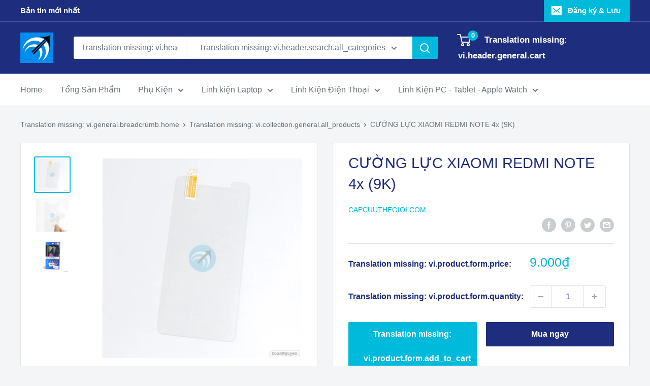

--- FILE ---
content_type: text/html; charset=utf-8
request_url: https://capcuuthegioi.com/products/phu-kien-di-dong232
body_size: 49622
content:
<!doctype html>

<html class="no-js" lang="vi">
  <head>
    <meta name="facebook-domain-verification" content="obmqsu1q2m1teutyu8pohmn480ftei" />
    <!-- Global site tag (gtag.js) - Google Analytics -->
<script async src="https://www.googletagmanager.com/gtag/js?id=G-7BPXQBWVY3"></script>
<script>
  window.dataLayer = window.dataLayer || [];
  function gtag(){dataLayer.push(arguments);}
  gtag('js', new Date());

  gtag('config', 'G-7BPXQBWVY3');
</script>
    
    <meta charset="utf-8">
    <meta name="viewport" content="width=device-width, initial-scale=1.0, height=device-height, minimum-scale=1.0, maximum-scale=5.0">
    <meta name="theme-color" content="#00badb"><title>KÍNH CƯỜNG LỰC ĐIỆN THOẠI XIAOMI REDMI NOTE 4X
</title><meta name="description" content="Kính cường lực điện thoại XIAOMI REDMI Note 4X và tất cả các dòng smartphone từ mới đến cũ, những dòng đã ngưng sản xuất, điện thoại xách tay hàng hiếm, tất cả đều có sẵn tại kho kính cường lực giá sỉ, ưu đãi đặc biệt trong năm."><link rel="canonical" href="https://capcuuthegioi.com/products/phu-kien-di-dong232"><link rel="shortcut icon" href="//capcuuthegioi.com/cdn/shop/files/10433200_802796913140394_2901028734580579363_n_96x96.png?v=1624980799" type="image/png"><link rel="preload" as="style" href="//capcuuthegioi.com/cdn/shop/t/2/assets/theme.css?v=144302565425517950861624975427">
    <link rel="preload" as="script" href="//capcuuthegioi.com/cdn/shop/t/2/assets/theme.min.js?v=164977014983380440891642697969">
    <link rel="preconnect" href="https://cdn.shopify.com">
    <link rel="preconnect" href="https://fonts.shopifycdn.com">
    <link rel="dns-prefetch" href="https://productreviews.shopifycdn.com">
    <link rel="dns-prefetch" href="https://ajax.googleapis.com">
    <link rel="dns-prefetch" href="https://maps.googleapis.com">
    <link rel="dns-prefetch" href="https://maps.gstatic.com">

    <meta property="og:type" content="product">
  <meta property="og:title" content="CƯỜNG LỰC XIAOMI REDMI NOTE 4x (9K)"><meta property="og:image" content="http://capcuuthegioi.com/cdn/shop/products/image_8b1b7202-0be6-4784-b153-89cd84960186.jpg?v=1639465921">
    <meta property="og:image:secure_url" content="https://capcuuthegioi.com/cdn/shop/products/image_8b1b7202-0be6-4784-b153-89cd84960186.jpg?v=1639465921">
    <meta property="og:image:width" content="2560">
    <meta property="og:image:height" content="2560"><meta property="product:price:amount" content="9.000">
  <meta property="product:price:currency" content="VND"><meta property="og:description" content="Kính cường lực điện thoại XIAOMI REDMI Note 4X và tất cả các dòng smartphone từ mới đến cũ, những dòng đã ngưng sản xuất, điện thoại xách tay hàng hiếm, tất cả đều có sẵn tại kho kính cường lực giá sỉ, ưu đãi đặc biệt trong năm."><meta property="og:url" content="https://capcuuthegioi.com/products/phu-kien-di-dong232">
<meta property="og:site_name" content="Capcuuthegioi.com"><meta name="twitter:card" content="summary"><meta name="twitter:title" content="CƯỜNG LỰC XIAOMI REDMI NOTE 4x (9K)">
  <meta name="twitter:description" content="Quý khách đang tìm kính cường lực cho những dòng điện thời cũ như Xiaomi Note 4XTrung tâm phụ kiện di động luôn có giải pháp tối ưu dành cho thiết bị di động của quý khách. Luôn có đầy đủ kính cường lực màn hình dành cho tất cả các dòng điện thoại. KÍNH CƯỜNG LỰC ĐIỆN THOẠI XIAOMI REDMI NOTE 4XKính cường lực trong suốt đạt chuẩn 9H, không full màn (độ che phủ khoảng 95% diện tích mặt trước điện thoại), thiết kế dành riêng cho điện thoại XIAOMI REDMI Note 4XSản phẩm là kính cường lực loại mới có các cạnh viền được mài vát theo chuẩn 2.5D. Các loại kính cường lực cũ chỉ là tấm kính đơn giản đặt lên màn hình, nhìn thấy rõ cạnh kính, khi cầm bị cấn tay và do">
  <meta name="twitter:image" content="https://capcuuthegioi.com/cdn/shop/products/image_8b1b7202-0be6-4784-b153-89cd84960186_600x600_crop_center.jpg?v=1639465921">
    <link rel="preload" href="" as="font" type="font/woff2" crossorigin>
<link rel="preload" href="" as="font" type="font/woff2" crossorigin>

<style>
  
  


  
  
  

  :root {
    --default-text-font-size : 15px;
    --base-text-font-size    : 16px;
    --heading-font-family    : "system_ui", -apple-system, 'Segoe UI', Roboto, 'Helvetica Neue', 'Noto Sans', 'Liberation Sans', Arial, sans-serif, 'Apple Color Emoji', 'Segoe UI Emoji', 'Segoe UI Symbol', 'Noto Color Emoji';
    --heading-font-weight    : 400;
    --heading-font-style     : normal;
    --text-font-family       : "system_ui", -apple-system, 'Segoe UI', Roboto, 'Helvetica Neue', 'Noto Sans', 'Liberation Sans', Arial, sans-serif, 'Apple Color Emoji', 'Segoe UI Emoji', 'Segoe UI Symbol', 'Noto Color Emoji';
    --text-font-weight       : 400;
    --text-font-style        : normal;
    --text-font-bolder-weight: bolder;
    --text-link-decoration   : underline;

    --text-color               : #677279;
    --text-color-rgb           : 103, 114, 121;
    --heading-color            : #1e2d7d;
    --border-color             : #e1e3e4;
    --border-color-rgb         : 225, 227, 228;
    --form-border-color        : #d4d6d8;
    --accent-color             : #00badb;
    --accent-color-rgb         : 0, 186, 219;
    --link-color               : #00badb;
    --link-color-hover         : #00798e;
    --background               : #f3f5f6;
    --secondary-background     : #ffffff;
    --secondary-background-rgb : 255, 255, 255;
    --accent-background        : rgba(0, 186, 219, 0.08);

    --input-background: #ffffff;

    --error-color       : #ff0000;
    --error-background  : rgba(255, 0, 0, 0.07);
    --success-color     : #00aa00;
    --success-background: rgba(0, 170, 0, 0.11);

    --primary-button-background      : #00badb;
    --primary-button-background-rgb  : 0, 186, 219;
    --primary-button-text-color      : #ffffff;
    --secondary-button-background    : #1e2d7d;
    --secondary-button-background-rgb: 30, 45, 125;
    --secondary-button-text-color    : #ffffff;

    --header-background      : #1e2d7d;
    --header-text-color      : #ffffff;
    --header-light-text-color: #a3afef;
    --header-border-color    : rgba(163, 175, 239, 0.3);
    --header-accent-color    : #00badb;

    --footer-background-color:    #f3f5f6;
    --footer-heading-text-color:  #1e2d7d;
    --footer-body-text-color:     #677279;
    --footer-body-text-color-rgb: 103, 114, 121;
    --footer-accent-color:        #00badb;
    --footer-accent-color-rgb:    0, 186, 219;
    --footer-border:              1px solid var(--border-color);
    
    --flickity-arrow-color: #abb1b4;--product-on-sale-accent           : #ee0000;
    --product-on-sale-accent-rgb       : 238, 0, 0;
    --product-on-sale-color            : #ffffff;
    --product-in-stock-color           : #008a00;
    --product-low-stock-color          : #ee0000;
    --product-sold-out-color           : #8a9297;
    --product-custom-label-1-background: #008a00;
    --product-custom-label-1-color     : #ffffff;
    --product-custom-label-2-background: #00a500;
    --product-custom-label-2-color     : #ffffff;
    --product-review-star-color        : #ffbd00;

    --mobile-container-gutter : 20px;
    --desktop-container-gutter: 40px;

    /* Shopify related variables */
    --payment-terms-background-color: #f3f5f6;
  }
</style>

<script>
  // IE11 does not have support for CSS variables, so we have to polyfill them
  if (!(((window || {}).CSS || {}).supports && window.CSS.supports('(--a: 0)'))) {
    const script = document.createElement('script');
    script.type = 'text/javascript';
    script.src = 'https://cdn.jsdelivr.net/npm/css-vars-ponyfill@2';
    script.onload = function() {
      cssVars({});
    };

    document.getElementsByTagName('head')[0].appendChild(script);
  }
</script>


    <script>window.performance && window.performance.mark && window.performance.mark('shopify.content_for_header.start');</script><meta id="shopify-digital-wallet" name="shopify-digital-wallet" content="/57892962510/digital_wallets/dialog">
<link rel="alternate" type="application/json+oembed" href="https://capcuuthegioi.com/products/phu-kien-di-dong232.oembed">
<script async="async" src="/checkouts/internal/preloads.js?locale=vi-VN"></script>
<script id="shopify-features" type="application/json">{"accessToken":"8d9b6594a18bb6a55e2a556db4f9e226","betas":["rich-media-storefront-analytics"],"domain":"capcuuthegioi.com","predictiveSearch":true,"shopId":57892962510,"locale":"vi"}</script>
<script>var Shopify = Shopify || {};
Shopify.shop = "capcuuphukien-com.myshopify.com";
Shopify.locale = "vi";
Shopify.currency = {"active":"VND","rate":"1.0"};
Shopify.country = "VN";
Shopify.theme = {"name":"Warehouse","id":123823751374,"schema_name":"Warehouse","schema_version":"1.18.3","theme_store_id":871,"role":"main"};
Shopify.theme.handle = "null";
Shopify.theme.style = {"id":null,"handle":null};
Shopify.cdnHost = "capcuuthegioi.com/cdn";
Shopify.routes = Shopify.routes || {};
Shopify.routes.root = "/";</script>
<script type="module">!function(o){(o.Shopify=o.Shopify||{}).modules=!0}(window);</script>
<script>!function(o){function n(){var o=[];function n(){o.push(Array.prototype.slice.apply(arguments))}return n.q=o,n}var t=o.Shopify=o.Shopify||{};t.loadFeatures=n(),t.autoloadFeatures=n()}(window);</script>
<script id="shop-js-analytics" type="application/json">{"pageType":"product"}</script>
<script defer="defer" async type="module" src="//capcuuthegioi.com/cdn/shopifycloud/shop-js/modules/v2/client.init-shop-cart-sync_BV165Lgn.vi.esm.js"></script>
<script defer="defer" async type="module" src="//capcuuthegioi.com/cdn/shopifycloud/shop-js/modules/v2/chunk.common_D9BH_z-S.esm.js"></script>
<script type="module">
  await import("//capcuuthegioi.com/cdn/shopifycloud/shop-js/modules/v2/client.init-shop-cart-sync_BV165Lgn.vi.esm.js");
await import("//capcuuthegioi.com/cdn/shopifycloud/shop-js/modules/v2/chunk.common_D9BH_z-S.esm.js");

  window.Shopify.SignInWithShop?.initShopCartSync?.({"fedCMEnabled":true,"windoidEnabled":true});

</script>
<script>(function() {
  var isLoaded = false;
  function asyncLoad() {
    if (isLoaded) return;
    isLoaded = true;
    var urls = ["\/\/code.tidio.co\/cc8vozqme7ptatco0vor3falmwjyua0k.js?shop=capcuuphukien-com.myshopify.com"];
    for (var i = 0; i < urls.length; i++) {
      var s = document.createElement('script');
      s.type = 'text/javascript';
      s.async = true;
      s.src = urls[i];
      var x = document.getElementsByTagName('script')[0];
      x.parentNode.insertBefore(s, x);
    }
  };
  if(window.attachEvent) {
    window.attachEvent('onload', asyncLoad);
  } else {
    window.addEventListener('load', asyncLoad, false);
  }
})();</script>
<script id="__st">var __st={"a":57892962510,"offset":25200,"reqid":"273ca476-2e39-4ed3-8ed4-2d3f4b55cc3b-1768663082","pageurl":"capcuuthegioi.com\/products\/phu-kien-di-dong232","u":"6a8a4cc611a8","p":"product","rtyp":"product","rid":6692617289934};</script>
<script>window.ShopifyPaypalV4VisibilityTracking = true;</script>
<script id="captcha-bootstrap">!function(){'use strict';const t='contact',e='account',n='new_comment',o=[[t,t],['blogs',n],['comments',n],[t,'customer']],c=[[e,'customer_login'],[e,'guest_login'],[e,'recover_customer_password'],[e,'create_customer']],r=t=>t.map((([t,e])=>`form[action*='/${t}']:not([data-nocaptcha='true']) input[name='form_type'][value='${e}']`)).join(','),a=t=>()=>t?[...document.querySelectorAll(t)].map((t=>t.form)):[];function s(){const t=[...o],e=r(t);return a(e)}const i='password',u='form_key',d=['recaptcha-v3-token','g-recaptcha-response','h-captcha-response',i],f=()=>{try{return window.sessionStorage}catch{return}},m='__shopify_v',_=t=>t.elements[u];function p(t,e,n=!1){try{const o=window.sessionStorage,c=JSON.parse(o.getItem(e)),{data:r}=function(t){const{data:e,action:n}=t;return t[m]||n?{data:e,action:n}:{data:t,action:n}}(c);for(const[e,n]of Object.entries(r))t.elements[e]&&(t.elements[e].value=n);n&&o.removeItem(e)}catch(o){console.error('form repopulation failed',{error:o})}}const l='form_type',E='cptcha';function T(t){t.dataset[E]=!0}const w=window,h=w.document,L='Shopify',v='ce_forms',y='captcha';let A=!1;((t,e)=>{const n=(g='f06e6c50-85a8-45c8-87d0-21a2b65856fe',I='https://cdn.shopify.com/shopifycloud/storefront-forms-hcaptcha/ce_storefront_forms_captcha_hcaptcha.v1.5.2.iife.js',D={infoText:'Được hCaptcha bảo vệ',privacyText:'Quyền riêng tư',termsText:'Điều khoản'},(t,e,n)=>{const o=w[L][v],c=o.bindForm;if(c)return c(t,g,e,D).then(n);var r;o.q.push([[t,g,e,D],n]),r=I,A||(h.body.append(Object.assign(h.createElement('script'),{id:'captcha-provider',async:!0,src:r})),A=!0)});var g,I,D;w[L]=w[L]||{},w[L][v]=w[L][v]||{},w[L][v].q=[],w[L][y]=w[L][y]||{},w[L][y].protect=function(t,e){n(t,void 0,e),T(t)},Object.freeze(w[L][y]),function(t,e,n,w,h,L){const[v,y,A,g]=function(t,e,n){const i=e?o:[],u=t?c:[],d=[...i,...u],f=r(d),m=r(i),_=r(d.filter((([t,e])=>n.includes(e))));return[a(f),a(m),a(_),s()]}(w,h,L),I=t=>{const e=t.target;return e instanceof HTMLFormElement?e:e&&e.form},D=t=>v().includes(t);t.addEventListener('submit',(t=>{const e=I(t);if(!e)return;const n=D(e)&&!e.dataset.hcaptchaBound&&!e.dataset.recaptchaBound,o=_(e),c=g().includes(e)&&(!o||!o.value);(n||c)&&t.preventDefault(),c&&!n&&(function(t){try{if(!f())return;!function(t){const e=f();if(!e)return;const n=_(t);if(!n)return;const o=n.value;o&&e.removeItem(o)}(t);const e=Array.from(Array(32),(()=>Math.random().toString(36)[2])).join('');!function(t,e){_(t)||t.append(Object.assign(document.createElement('input'),{type:'hidden',name:u})),t.elements[u].value=e}(t,e),function(t,e){const n=f();if(!n)return;const o=[...t.querySelectorAll(`input[type='${i}']`)].map((({name:t})=>t)),c=[...d,...o],r={};for(const[a,s]of new FormData(t).entries())c.includes(a)||(r[a]=s);n.setItem(e,JSON.stringify({[m]:1,action:t.action,data:r}))}(t,e)}catch(e){console.error('failed to persist form',e)}}(e),e.submit())}));const S=(t,e)=>{t&&!t.dataset[E]&&(n(t,e.some((e=>e===t))),T(t))};for(const o of['focusin','change'])t.addEventListener(o,(t=>{const e=I(t);D(e)&&S(e,y())}));const B=e.get('form_key'),M=e.get(l),P=B&&M;t.addEventListener('DOMContentLoaded',(()=>{const t=y();if(P)for(const e of t)e.elements[l].value===M&&p(e,B);[...new Set([...A(),...v().filter((t=>'true'===t.dataset.shopifyCaptcha))])].forEach((e=>S(e,t)))}))}(h,new URLSearchParams(w.location.search),n,t,e,['guest_login'])})(!0,!0)}();</script>
<script integrity="sha256-4kQ18oKyAcykRKYeNunJcIwy7WH5gtpwJnB7kiuLZ1E=" data-source-attribution="shopify.loadfeatures" defer="defer" src="//capcuuthegioi.com/cdn/shopifycloud/storefront/assets/storefront/load_feature-a0a9edcb.js" crossorigin="anonymous"></script>
<script data-source-attribution="shopify.dynamic_checkout.dynamic.init">var Shopify=Shopify||{};Shopify.PaymentButton=Shopify.PaymentButton||{isStorefrontPortableWallets:!0,init:function(){window.Shopify.PaymentButton.init=function(){};var t=document.createElement("script");t.src="https://capcuuthegioi.com/cdn/shopifycloud/portable-wallets/latest/portable-wallets.vi.js",t.type="module",document.head.appendChild(t)}};
</script>
<script data-source-attribution="shopify.dynamic_checkout.buyer_consent">
  function portableWalletsHideBuyerConsent(e){var t=document.getElementById("shopify-buyer-consent"),n=document.getElementById("shopify-subscription-policy-button");t&&n&&(t.classList.add("hidden"),t.setAttribute("aria-hidden","true"),n.removeEventListener("click",e))}function portableWalletsShowBuyerConsent(e){var t=document.getElementById("shopify-buyer-consent"),n=document.getElementById("shopify-subscription-policy-button");t&&n&&(t.classList.remove("hidden"),t.removeAttribute("aria-hidden"),n.addEventListener("click",e))}window.Shopify?.PaymentButton&&(window.Shopify.PaymentButton.hideBuyerConsent=portableWalletsHideBuyerConsent,window.Shopify.PaymentButton.showBuyerConsent=portableWalletsShowBuyerConsent);
</script>
<script>
  function portableWalletsCleanup(e){e&&e.src&&console.error("Failed to load portable wallets script "+e.src);var t=document.querySelectorAll("shopify-accelerated-checkout .shopify-payment-button__skeleton, shopify-accelerated-checkout-cart .wallet-cart-button__skeleton"),e=document.getElementById("shopify-buyer-consent");for(let e=0;e<t.length;e++)t[e].remove();e&&e.remove()}function portableWalletsNotLoadedAsModule(e){e instanceof ErrorEvent&&"string"==typeof e.message&&e.message.includes("import.meta")&&"string"==typeof e.filename&&e.filename.includes("portable-wallets")&&(window.removeEventListener("error",portableWalletsNotLoadedAsModule),window.Shopify.PaymentButton.failedToLoad=e,"loading"===document.readyState?document.addEventListener("DOMContentLoaded",window.Shopify.PaymentButton.init):window.Shopify.PaymentButton.init())}window.addEventListener("error",portableWalletsNotLoadedAsModule);
</script>

<script type="module" src="https://capcuuthegioi.com/cdn/shopifycloud/portable-wallets/latest/portable-wallets.vi.js" onError="portableWalletsCleanup(this)" crossorigin="anonymous"></script>
<script nomodule>
  document.addEventListener("DOMContentLoaded", portableWalletsCleanup);
</script>

<link id="shopify-accelerated-checkout-styles" rel="stylesheet" media="screen" href="https://capcuuthegioi.com/cdn/shopifycloud/portable-wallets/latest/accelerated-checkout-backwards-compat.css" crossorigin="anonymous">
<style id="shopify-accelerated-checkout-cart">
        #shopify-buyer-consent {
  margin-top: 1em;
  display: inline-block;
  width: 100%;
}

#shopify-buyer-consent.hidden {
  display: none;
}

#shopify-subscription-policy-button {
  background: none;
  border: none;
  padding: 0;
  text-decoration: underline;
  font-size: inherit;
  cursor: pointer;
}

#shopify-subscription-policy-button::before {
  box-shadow: none;
}

      </style>

<script>window.performance && window.performance.mark && window.performance.mark('shopify.content_for_header.end');</script>

    <link rel="stylesheet" href="//capcuuthegioi.com/cdn/shop/t/2/assets/theme.css?v=144302565425517950861624975427">

    
  <script type="application/ld+json">
  {
    "@context": "http://schema.org",
    "@type": "Product",
    "offers": [{
          "@type": "Offer",
          "name": "Default Title",
          "availability":"https://schema.org/InStock",
          "price": 9000.0,
          "priceCurrency": "VND",
          "priceValidUntil": "2026-01-27","url": "/products/phu-kien-di-dong232?variant=39898419298510"
        }
],
      "gtin8": "SP013672",
      "productId": "SP013672",
    "brand": {
      "name": "Capcuuthegioi.com"
    },
    "name": "CƯỜNG LỰC XIAOMI REDMI NOTE 4x (9K)",
    "description": "\n\nQuý khách đang tìm kính cường lực cho những dòng điện thời cũ như Xiaomi Note 4XTrung tâm phụ kiện di động luôn có giải pháp tối ưu dành cho thiết bị di động của quý khách. Luôn có đầy đủ kính cường lực màn hình dành cho tất cả các dòng điện thoại. KÍNH CƯỜNG LỰC ĐIỆN THOẠI XIAOMI REDMI NOTE 4XKính cường lực trong suốt đạt chuẩn 9H, không full màn (độ che phủ khoảng 95% diện tích mặt trước điện thoại), thiết kế dành riêng cho điện thoại XIAOMI REDMI Note 4XSản phẩm là kính cường lực loại mới có các cạnh viền được mài vát theo chuẩn 2.5D. Các loại kính cường lực cũ chỉ là tấm kính đơn giản đặt lên màn hình, nhìn thấy rõ cạnh kính, khi cầm bị cấn tay và do va chạm hằng ngày nên rất dễ bị mẻ rìa kính. Khi kính được mài mép theo chuẩn 2.5D, phần mép kính siêu mỏng sẽ bám sát vào màn hình, điều này sẽ hạn chế tối đa tình trạng mẻ viền thường gặp.Dù điện thoại của bạn là điện thoại mới hay cũ, phân khúc bình dân hay cao cấp, bảo vệ màn hình bằng kính cường lực là phương án chi phí thấp sẽ giúp điện thoại hoạt động lâu bền. Chỉ cần giữ màn hình tránh những vết trầy xước nứt vỡ không đáng có, chiếc điện thoại của bạn sẽ luôn trông đẹp như mới.",
    "category": "",
    "url": "/products/phu-kien-di-dong232",
    "sku": "",
    "image": {
      "@type": "ImageObject",
      "url": "https://capcuuthegioi.com/cdn/shop/products/image_8b1b7202-0be6-4784-b153-89cd84960186_1024x.jpg?v=1639465921",
      "image": "https://capcuuthegioi.com/cdn/shop/products/image_8b1b7202-0be6-4784-b153-89cd84960186_1024x.jpg?v=1639465921",
      "name": "CƯỜNG LỰC XIAOMI REDMI NOTE 4x (9K)",
      "width": "1024",
      "height": "1024"
    }
  }
  </script>



  <script type="application/ld+json">
  {
    "@context": "http://schema.org",
    "@type": "BreadcrumbList",
  "itemListElement": [{
      "@type": "ListItem",
      "position": 1,
      "name": "Translation missing: vi.general.breadcrumb.home",
      "item": "https://capcuuthegioi.com"
    },{
          "@type": "ListItem",
          "position": 2,
          "name": "CƯỜNG LỰC XIAOMI REDMI NOTE 4x (9K)",
          "item": "https://capcuuthegioi.com/products/phu-kien-di-dong232"
        }]
  }
  </script>


    <script>
      // This allows to expose several variables to the global scope, to be used in scripts
      window.theme = {
        pageType: "product",
        cartCount: 0,
        moneyFormat: "{{amount_no_decimals_with_comma_separator}}₫",
        moneyWithCurrencyFormat: "{{amount_no_decimals_with_comma_separator}} VND",
        showDiscount: true,
        discountMode: "saving",
        searchMode: "product,article",
        searchUnavailableProducts: "last",
        cartType: "drawer"
      };

      window.routes = {
        rootUrl: "\/",
        rootUrlWithoutSlash: '',
        cartUrl: "\/cart",
        cartAddUrl: "\/cart\/add",
        cartChangeUrl: "\/cart\/change",
        searchUrl: "\/search",
        productRecommendationsUrl: "\/recommendations\/products"
      };

      window.languages = {
        productRegularPrice: "Translation missing: vi.product.general.regular_price",
        productSalePrice: "Translation missing: vi.product.general.sale_price",
        collectionOnSaleLabel: "Translation missing: vi.collection.product.discount_html",
        productFormUnavailable: "Translation missing: vi.product.form.unavailable",
        productFormAddToCart: "Translation missing: vi.product.form.add_to_cart",
        productFormSoldOut: "Translation missing: vi.product.form.sold_out",
        productAdded: "Translation missing: vi.product.form.added",
        productAddedShort: "Translation missing: vi.product.form.added_short",
        shippingEstimatorNoResults: "Translation missing: vi.cart.shipping_estimator.no_results_title",
        shippingEstimatorOneResult: "Translation missing: vi.cart.shipping_estimator.one_result_title",
        shippingEstimatorMultipleResults: "Translation missing: vi.cart.shipping_estimator.multiple_results_title",
        shippingEstimatorErrors: "Translation missing: vi.cart.shipping_estimator.errors"
      };

      window.lazySizesConfig = {
        loadHidden: false,
        hFac: 0.8,
        expFactor: 3,
        customMedia: {
          '--phone': '(max-width: 640px)',
          '--tablet': '(min-width: 641px) and (max-width: 1023px)',
          '--lap': '(min-width: 1024px)'
        }
      };

      document.documentElement.className = document.documentElement.className.replace('no-js', 'js');
    </script><script src="//capcuuthegioi.com/cdn/shop/t/2/assets/theme.min.js?v=164977014983380440891642697969" defer></script>
    <script src="//capcuuthegioi.com/cdn/shop/t/2/assets/custom.js?v=90373254691674712701624975425" defer></script><script>
        (function () {
          window.onpageshow = function() {
            // We force re-freshing the cart content onpageshow, as most browsers will serve a cache copy when hitting the
            // back button, which cause staled data
            document.documentElement.dispatchEvent(new CustomEvent('cart:refresh', {
              bubbles: true,
              detail: {scrollToTop: false}
            }));
          };
        })();
      </script><!-- Facebook Pixel Code -->
<script>
!function(f,b,e,v,n,t,s)
{if(f.fbq)return;n=f.fbq=function(){n.callMethod?
n.callMethod.apply(n,arguments):n.queue.push(arguments)};
if(!f._fbq)f._fbq=n;n.push=n;n.loaded=!0;n.version='2.0';
n.queue=[];t=b.createElement(e);t.async=!0;
t.src=v;s=b.getElementsByTagName(e)[0];
s.parentNode.insertBefore(t,s)}(window, document,'script',
'https://connect.facebook.net/en_US/fbevents.js');
fbq('init', '2868287466725328');
fbq('track', 'PageView');
</script>
<noscript><img height="1" width="1" style="display:none"
src="https://www.facebook.com/tr?id=2868287466725328&ev=PageView&noscript=1"
/></noscript>
<!-- End Facebook Pixel Code -->
  <link href="https://monorail-edge.shopifysvc.com" rel="dns-prefetch">
<script>(function(){if ("sendBeacon" in navigator && "performance" in window) {try {var session_token_from_headers = performance.getEntriesByType('navigation')[0].serverTiming.find(x => x.name == '_s').description;} catch {var session_token_from_headers = undefined;}var session_cookie_matches = document.cookie.match(/_shopify_s=([^;]*)/);var session_token_from_cookie = session_cookie_matches && session_cookie_matches.length === 2 ? session_cookie_matches[1] : "";var session_token = session_token_from_headers || session_token_from_cookie || "";function handle_abandonment_event(e) {var entries = performance.getEntries().filter(function(entry) {return /monorail-edge.shopifysvc.com/.test(entry.name);});if (!window.abandonment_tracked && entries.length === 0) {window.abandonment_tracked = true;var currentMs = Date.now();var navigation_start = performance.timing.navigationStart;var payload = {shop_id: 57892962510,url: window.location.href,navigation_start,duration: currentMs - navigation_start,session_token,page_type: "product"};window.navigator.sendBeacon("https://monorail-edge.shopifysvc.com/v1/produce", JSON.stringify({schema_id: "online_store_buyer_site_abandonment/1.1",payload: payload,metadata: {event_created_at_ms: currentMs,event_sent_at_ms: currentMs}}));}}window.addEventListener('pagehide', handle_abandonment_event);}}());</script>
<script id="web-pixels-manager-setup">(function e(e,d,r,n,o){if(void 0===o&&(o={}),!Boolean(null===(a=null===(i=window.Shopify)||void 0===i?void 0:i.analytics)||void 0===a?void 0:a.replayQueue)){var i,a;window.Shopify=window.Shopify||{};var t=window.Shopify;t.analytics=t.analytics||{};var s=t.analytics;s.replayQueue=[],s.publish=function(e,d,r){return s.replayQueue.push([e,d,r]),!0};try{self.performance.mark("wpm:start")}catch(e){}var l=function(){var e={modern:/Edge?\/(1{2}[4-9]|1[2-9]\d|[2-9]\d{2}|\d{4,})\.\d+(\.\d+|)|Firefox\/(1{2}[4-9]|1[2-9]\d|[2-9]\d{2}|\d{4,})\.\d+(\.\d+|)|Chrom(ium|e)\/(9{2}|\d{3,})\.\d+(\.\d+|)|(Maci|X1{2}).+ Version\/(15\.\d+|(1[6-9]|[2-9]\d|\d{3,})\.\d+)([,.]\d+|)( \(\w+\)|)( Mobile\/\w+|) Safari\/|Chrome.+OPR\/(9{2}|\d{3,})\.\d+\.\d+|(CPU[ +]OS|iPhone[ +]OS|CPU[ +]iPhone|CPU IPhone OS|CPU iPad OS)[ +]+(15[._]\d+|(1[6-9]|[2-9]\d|\d{3,})[._]\d+)([._]\d+|)|Android:?[ /-](13[3-9]|1[4-9]\d|[2-9]\d{2}|\d{4,})(\.\d+|)(\.\d+|)|Android.+Firefox\/(13[5-9]|1[4-9]\d|[2-9]\d{2}|\d{4,})\.\d+(\.\d+|)|Android.+Chrom(ium|e)\/(13[3-9]|1[4-9]\d|[2-9]\d{2}|\d{4,})\.\d+(\.\d+|)|SamsungBrowser\/([2-9]\d|\d{3,})\.\d+/,legacy:/Edge?\/(1[6-9]|[2-9]\d|\d{3,})\.\d+(\.\d+|)|Firefox\/(5[4-9]|[6-9]\d|\d{3,})\.\d+(\.\d+|)|Chrom(ium|e)\/(5[1-9]|[6-9]\d|\d{3,})\.\d+(\.\d+|)([\d.]+$|.*Safari\/(?![\d.]+ Edge\/[\d.]+$))|(Maci|X1{2}).+ Version\/(10\.\d+|(1[1-9]|[2-9]\d|\d{3,})\.\d+)([,.]\d+|)( \(\w+\)|)( Mobile\/\w+|) Safari\/|Chrome.+OPR\/(3[89]|[4-9]\d|\d{3,})\.\d+\.\d+|(CPU[ +]OS|iPhone[ +]OS|CPU[ +]iPhone|CPU IPhone OS|CPU iPad OS)[ +]+(10[._]\d+|(1[1-9]|[2-9]\d|\d{3,})[._]\d+)([._]\d+|)|Android:?[ /-](13[3-9]|1[4-9]\d|[2-9]\d{2}|\d{4,})(\.\d+|)(\.\d+|)|Mobile Safari.+OPR\/([89]\d|\d{3,})\.\d+\.\d+|Android.+Firefox\/(13[5-9]|1[4-9]\d|[2-9]\d{2}|\d{4,})\.\d+(\.\d+|)|Android.+Chrom(ium|e)\/(13[3-9]|1[4-9]\d|[2-9]\d{2}|\d{4,})\.\d+(\.\d+|)|Android.+(UC? ?Browser|UCWEB|U3)[ /]?(15\.([5-9]|\d{2,})|(1[6-9]|[2-9]\d|\d{3,})\.\d+)\.\d+|SamsungBrowser\/(5\.\d+|([6-9]|\d{2,})\.\d+)|Android.+MQ{2}Browser\/(14(\.(9|\d{2,})|)|(1[5-9]|[2-9]\d|\d{3,})(\.\d+|))(\.\d+|)|K[Aa][Ii]OS\/(3\.\d+|([4-9]|\d{2,})\.\d+)(\.\d+|)/},d=e.modern,r=e.legacy,n=navigator.userAgent;return n.match(d)?"modern":n.match(r)?"legacy":"unknown"}(),u="modern"===l?"modern":"legacy",c=(null!=n?n:{modern:"",legacy:""})[u],f=function(e){return[e.baseUrl,"/wpm","/b",e.hashVersion,"modern"===e.buildTarget?"m":"l",".js"].join("")}({baseUrl:d,hashVersion:r,buildTarget:u}),m=function(e){var d=e.version,r=e.bundleTarget,n=e.surface,o=e.pageUrl,i=e.monorailEndpoint;return{emit:function(e){var a=e.status,t=e.errorMsg,s=(new Date).getTime(),l=JSON.stringify({metadata:{event_sent_at_ms:s},events:[{schema_id:"web_pixels_manager_load/3.1",payload:{version:d,bundle_target:r,page_url:o,status:a,surface:n,error_msg:t},metadata:{event_created_at_ms:s}}]});if(!i)return console&&console.warn&&console.warn("[Web Pixels Manager] No Monorail endpoint provided, skipping logging."),!1;try{return self.navigator.sendBeacon.bind(self.navigator)(i,l)}catch(e){}var u=new XMLHttpRequest;try{return u.open("POST",i,!0),u.setRequestHeader("Content-Type","text/plain"),u.send(l),!0}catch(e){return console&&console.warn&&console.warn("[Web Pixels Manager] Got an unhandled error while logging to Monorail."),!1}}}}({version:r,bundleTarget:l,surface:e.surface,pageUrl:self.location.href,monorailEndpoint:e.monorailEndpoint});try{o.browserTarget=l,function(e){var d=e.src,r=e.async,n=void 0===r||r,o=e.onload,i=e.onerror,a=e.sri,t=e.scriptDataAttributes,s=void 0===t?{}:t,l=document.createElement("script"),u=document.querySelector("head"),c=document.querySelector("body");if(l.async=n,l.src=d,a&&(l.integrity=a,l.crossOrigin="anonymous"),s)for(var f in s)if(Object.prototype.hasOwnProperty.call(s,f))try{l.dataset[f]=s[f]}catch(e){}if(o&&l.addEventListener("load",o),i&&l.addEventListener("error",i),u)u.appendChild(l);else{if(!c)throw new Error("Did not find a head or body element to append the script");c.appendChild(l)}}({src:f,async:!0,onload:function(){if(!function(){var e,d;return Boolean(null===(d=null===(e=window.Shopify)||void 0===e?void 0:e.analytics)||void 0===d?void 0:d.initialized)}()){var d=window.webPixelsManager.init(e)||void 0;if(d){var r=window.Shopify.analytics;r.replayQueue.forEach((function(e){var r=e[0],n=e[1],o=e[2];d.publishCustomEvent(r,n,o)})),r.replayQueue=[],r.publish=d.publishCustomEvent,r.visitor=d.visitor,r.initialized=!0}}},onerror:function(){return m.emit({status:"failed",errorMsg:"".concat(f," has failed to load")})},sri:function(e){var d=/^sha384-[A-Za-z0-9+/=]+$/;return"string"==typeof e&&d.test(e)}(c)?c:"",scriptDataAttributes:o}),m.emit({status:"loading"})}catch(e){m.emit({status:"failed",errorMsg:(null==e?void 0:e.message)||"Unknown error"})}}})({shopId: 57892962510,storefrontBaseUrl: "https://capcuuthegioi.com",extensionsBaseUrl: "https://extensions.shopifycdn.com/cdn/shopifycloud/web-pixels-manager",monorailEndpoint: "https://monorail-edge.shopifysvc.com/unstable/produce_batch",surface: "storefront-renderer",enabledBetaFlags: ["2dca8a86"],webPixelsConfigList: [{"id":"121864398","configuration":"{\"pixel_id\":\"811758469483685\",\"pixel_type\":\"facebook_pixel\",\"metaapp_system_user_token\":\"-\"}","eventPayloadVersion":"v1","runtimeContext":"OPEN","scriptVersion":"ca16bc87fe92b6042fbaa3acc2fbdaa6","type":"APP","apiClientId":2329312,"privacyPurposes":["ANALYTICS","MARKETING","SALE_OF_DATA"],"dataSharingAdjustments":{"protectedCustomerApprovalScopes":["read_customer_address","read_customer_email","read_customer_name","read_customer_personal_data","read_customer_phone"]}},{"id":"shopify-app-pixel","configuration":"{}","eventPayloadVersion":"v1","runtimeContext":"STRICT","scriptVersion":"0450","apiClientId":"shopify-pixel","type":"APP","privacyPurposes":["ANALYTICS","MARKETING"]},{"id":"shopify-custom-pixel","eventPayloadVersion":"v1","runtimeContext":"LAX","scriptVersion":"0450","apiClientId":"shopify-pixel","type":"CUSTOM","privacyPurposes":["ANALYTICS","MARKETING"]}],isMerchantRequest: false,initData: {"shop":{"name":"Capcuuthegioi.com","paymentSettings":{"currencyCode":"VND"},"myshopifyDomain":"capcuuphukien-com.myshopify.com","countryCode":"VN","storefrontUrl":"https:\/\/capcuuthegioi.com"},"customer":null,"cart":null,"checkout":null,"productVariants":[{"price":{"amount":9000.0,"currencyCode":"VND"},"product":{"title":"CƯỜNG LỰC XIAOMI REDMI NOTE 4x (9K)","vendor":"Capcuuthegioi.com","id":"6692617289934","untranslatedTitle":"CƯỜNG LỰC XIAOMI REDMI NOTE 4x (9K)","url":"\/products\/phu-kien-di-dong232","type":""},"id":"39898419298510","image":{"src":"\/\/capcuuthegioi.com\/cdn\/shop\/products\/image_8b1b7202-0be6-4784-b153-89cd84960186.jpg?v=1639465921"},"sku":"","title":"Default Title","untranslatedTitle":"Default Title"}],"purchasingCompany":null},},"https://capcuuthegioi.com/cdn","fcfee988w5aeb613cpc8e4bc33m6693e112",{"modern":"","legacy":""},{"shopId":"57892962510","storefrontBaseUrl":"https:\/\/capcuuthegioi.com","extensionBaseUrl":"https:\/\/extensions.shopifycdn.com\/cdn\/shopifycloud\/web-pixels-manager","surface":"storefront-renderer","enabledBetaFlags":"[\"2dca8a86\"]","isMerchantRequest":"false","hashVersion":"fcfee988w5aeb613cpc8e4bc33m6693e112","publish":"custom","events":"[[\"page_viewed\",{}],[\"product_viewed\",{\"productVariant\":{\"price\":{\"amount\":9000.0,\"currencyCode\":\"VND\"},\"product\":{\"title\":\"CƯỜNG LỰC XIAOMI REDMI NOTE 4x (9K)\",\"vendor\":\"Capcuuthegioi.com\",\"id\":\"6692617289934\",\"untranslatedTitle\":\"CƯỜNG LỰC XIAOMI REDMI NOTE 4x (9K)\",\"url\":\"\/products\/phu-kien-di-dong232\",\"type\":\"\"},\"id\":\"39898419298510\",\"image\":{\"src\":\"\/\/capcuuthegioi.com\/cdn\/shop\/products\/image_8b1b7202-0be6-4784-b153-89cd84960186.jpg?v=1639465921\"},\"sku\":\"\",\"title\":\"Default Title\",\"untranslatedTitle\":\"Default Title\"}}]]"});</script><script>
  window.ShopifyAnalytics = window.ShopifyAnalytics || {};
  window.ShopifyAnalytics.meta = window.ShopifyAnalytics.meta || {};
  window.ShopifyAnalytics.meta.currency = 'VND';
  var meta = {"product":{"id":6692617289934,"gid":"gid:\/\/shopify\/Product\/6692617289934","vendor":"Capcuuthegioi.com","type":"","handle":"phu-kien-di-dong232","variants":[{"id":39898419298510,"price":900000,"name":"CƯỜNG LỰC XIAOMI REDMI NOTE 4x (9K)","public_title":null,"sku":""}],"remote":false},"page":{"pageType":"product","resourceType":"product","resourceId":6692617289934,"requestId":"273ca476-2e39-4ed3-8ed4-2d3f4b55cc3b-1768663082"}};
  for (var attr in meta) {
    window.ShopifyAnalytics.meta[attr] = meta[attr];
  }
</script>
<script class="analytics">
  (function () {
    var customDocumentWrite = function(content) {
      var jquery = null;

      if (window.jQuery) {
        jquery = window.jQuery;
      } else if (window.Checkout && window.Checkout.$) {
        jquery = window.Checkout.$;
      }

      if (jquery) {
        jquery('body').append(content);
      }
    };

    var hasLoggedConversion = function(token) {
      if (token) {
        return document.cookie.indexOf('loggedConversion=' + token) !== -1;
      }
      return false;
    }

    var setCookieIfConversion = function(token) {
      if (token) {
        var twoMonthsFromNow = new Date(Date.now());
        twoMonthsFromNow.setMonth(twoMonthsFromNow.getMonth() + 2);

        document.cookie = 'loggedConversion=' + token + '; expires=' + twoMonthsFromNow;
      }
    }

    var trekkie = window.ShopifyAnalytics.lib = window.trekkie = window.trekkie || [];
    if (trekkie.integrations) {
      return;
    }
    trekkie.methods = [
      'identify',
      'page',
      'ready',
      'track',
      'trackForm',
      'trackLink'
    ];
    trekkie.factory = function(method) {
      return function() {
        var args = Array.prototype.slice.call(arguments);
        args.unshift(method);
        trekkie.push(args);
        return trekkie;
      };
    };
    for (var i = 0; i < trekkie.methods.length; i++) {
      var key = trekkie.methods[i];
      trekkie[key] = trekkie.factory(key);
    }
    trekkie.load = function(config) {
      trekkie.config = config || {};
      trekkie.config.initialDocumentCookie = document.cookie;
      var first = document.getElementsByTagName('script')[0];
      var script = document.createElement('script');
      script.type = 'text/javascript';
      script.onerror = function(e) {
        var scriptFallback = document.createElement('script');
        scriptFallback.type = 'text/javascript';
        scriptFallback.onerror = function(error) {
                var Monorail = {
      produce: function produce(monorailDomain, schemaId, payload) {
        var currentMs = new Date().getTime();
        var event = {
          schema_id: schemaId,
          payload: payload,
          metadata: {
            event_created_at_ms: currentMs,
            event_sent_at_ms: currentMs
          }
        };
        return Monorail.sendRequest("https://" + monorailDomain + "/v1/produce", JSON.stringify(event));
      },
      sendRequest: function sendRequest(endpointUrl, payload) {
        // Try the sendBeacon API
        if (window && window.navigator && typeof window.navigator.sendBeacon === 'function' && typeof window.Blob === 'function' && !Monorail.isIos12()) {
          var blobData = new window.Blob([payload], {
            type: 'text/plain'
          });

          if (window.navigator.sendBeacon(endpointUrl, blobData)) {
            return true;
          } // sendBeacon was not successful

        } // XHR beacon

        var xhr = new XMLHttpRequest();

        try {
          xhr.open('POST', endpointUrl);
          xhr.setRequestHeader('Content-Type', 'text/plain');
          xhr.send(payload);
        } catch (e) {
          console.log(e);
        }

        return false;
      },
      isIos12: function isIos12() {
        return window.navigator.userAgent.lastIndexOf('iPhone; CPU iPhone OS 12_') !== -1 || window.navigator.userAgent.lastIndexOf('iPad; CPU OS 12_') !== -1;
      }
    };
    Monorail.produce('monorail-edge.shopifysvc.com',
      'trekkie_storefront_load_errors/1.1',
      {shop_id: 57892962510,
      theme_id: 123823751374,
      app_name: "storefront",
      context_url: window.location.href,
      source_url: "//capcuuthegioi.com/cdn/s/trekkie.storefront.cd680fe47e6c39ca5d5df5f0a32d569bc48c0f27.min.js"});

        };
        scriptFallback.async = true;
        scriptFallback.src = '//capcuuthegioi.com/cdn/s/trekkie.storefront.cd680fe47e6c39ca5d5df5f0a32d569bc48c0f27.min.js';
        first.parentNode.insertBefore(scriptFallback, first);
      };
      script.async = true;
      script.src = '//capcuuthegioi.com/cdn/s/trekkie.storefront.cd680fe47e6c39ca5d5df5f0a32d569bc48c0f27.min.js';
      first.parentNode.insertBefore(script, first);
    };
    trekkie.load(
      {"Trekkie":{"appName":"storefront","development":false,"defaultAttributes":{"shopId":57892962510,"isMerchantRequest":null,"themeId":123823751374,"themeCityHash":"5080659750948074930","contentLanguage":"vi","currency":"VND","eventMetadataId":"bd760de9-11b9-45de-9185-e727a94701c9"},"isServerSideCookieWritingEnabled":true,"monorailRegion":"shop_domain","enabledBetaFlags":["65f19447"]},"Session Attribution":{},"S2S":{"facebookCapiEnabled":true,"source":"trekkie-storefront-renderer","apiClientId":580111}}
    );

    var loaded = false;
    trekkie.ready(function() {
      if (loaded) return;
      loaded = true;

      window.ShopifyAnalytics.lib = window.trekkie;

      var originalDocumentWrite = document.write;
      document.write = customDocumentWrite;
      try { window.ShopifyAnalytics.merchantGoogleAnalytics.call(this); } catch(error) {};
      document.write = originalDocumentWrite;

      window.ShopifyAnalytics.lib.page(null,{"pageType":"product","resourceType":"product","resourceId":6692617289934,"requestId":"273ca476-2e39-4ed3-8ed4-2d3f4b55cc3b-1768663082","shopifyEmitted":true});

      var match = window.location.pathname.match(/checkouts\/(.+)\/(thank_you|post_purchase)/)
      var token = match? match[1]: undefined;
      if (!hasLoggedConversion(token)) {
        setCookieIfConversion(token);
        window.ShopifyAnalytics.lib.track("Viewed Product",{"currency":"VND","variantId":39898419298510,"productId":6692617289934,"productGid":"gid:\/\/shopify\/Product\/6692617289934","name":"CƯỜNG LỰC XIAOMI REDMI NOTE 4x (9K)","price":"9000","sku":"","brand":"Capcuuthegioi.com","variant":null,"category":"","nonInteraction":true,"remote":false},undefined,undefined,{"shopifyEmitted":true});
      window.ShopifyAnalytics.lib.track("monorail:\/\/trekkie_storefront_viewed_product\/1.1",{"currency":"VND","variantId":39898419298510,"productId":6692617289934,"productGid":"gid:\/\/shopify\/Product\/6692617289934","name":"CƯỜNG LỰC XIAOMI REDMI NOTE 4x (9K)","price":"9000","sku":"","brand":"Capcuuthegioi.com","variant":null,"category":"","nonInteraction":true,"remote":false,"referer":"https:\/\/capcuuthegioi.com\/products\/phu-kien-di-dong232"});
      }
    });


        var eventsListenerScript = document.createElement('script');
        eventsListenerScript.async = true;
        eventsListenerScript.src = "//capcuuthegioi.com/cdn/shopifycloud/storefront/assets/shop_events_listener-3da45d37.js";
        document.getElementsByTagName('head')[0].appendChild(eventsListenerScript);

})();</script>
<script
  defer
  src="https://capcuuthegioi.com/cdn/shopifycloud/perf-kit/shopify-perf-kit-3.0.4.min.js"
  data-application="storefront-renderer"
  data-shop-id="57892962510"
  data-render-region="gcp-us-central1"
  data-page-type="product"
  data-theme-instance-id="123823751374"
  data-theme-name="Warehouse"
  data-theme-version="1.18.3"
  data-monorail-region="shop_domain"
  data-resource-timing-sampling-rate="10"
  data-shs="true"
  data-shs-beacon="true"
  data-shs-export-with-fetch="true"
  data-shs-logs-sample-rate="1"
  data-shs-beacon-endpoint="https://capcuuthegioi.com/api/collect"
></script>
</head>

  <body class="warehouse--v1 features--animate-zoom template-product " data-instant-intensity="viewport">
    <a href="#main" class="visually-hidden skip-to-content">Translation missing: vi.general.accessibility.skip_to_content</a>
    <span class="loading-bar"></span>

    <div id="shopify-section-announcement-bar" class="shopify-section"><section data-section-id="announcement-bar" data-section-type="announcement-bar" data-section-settings='{
    "showNewsletter": true
  }'><div id="announcement-bar-newsletter" class="announcement-bar__newsletter hidden-phone" aria-hidden="true">
        <div class="container">
          <div class="announcement-bar__close-container">
            <button class="announcement-bar__close" data-action="toggle-newsletter">
              <span class="visually-hidden">Translation missing: vi.general.accessibility.close</span><svg focusable="false" class="icon icon--close" viewBox="0 0 19 19" role="presentation">
      <path d="M9.1923882 8.39339828l7.7781745-7.7781746 1.4142136 1.41421357-7.7781746 7.77817459 7.7781746 7.77817456L16.9705627 19l-7.7781745-7.7781746L1.41421356 19 0 17.5857864l7.7781746-7.77817456L0 2.02943725 1.41421356.61522369 9.1923882 8.39339828z" fill="currentColor" fill-rule="evenodd"></path>
    </svg></button>
          </div>
        </div>

        <div class="container container--extra-narrow">
          <div class="announcement-bar__newsletter-inner"><h2 class="heading h1">Bản tin mới</h2><div class="rte">
                <p>Đăng ký nhận bản tin của Trung Tâm ngay bây giờ bao gồm: ưu đãi trong ngày, sản phẩm mới, chương trình hậu mãi!</p>
              </div><div class="newsletter"><form method="post" action="/contact#newsletter-announcement-bar" id="newsletter-announcement-bar" accept-charset="UTF-8" class="form newsletter__form"><input type="hidden" name="form_type" value="customer" /><input type="hidden" name="utf8" value="✓" /><input type="hidden" name="contact[tags]" value="newsletter">
                  <input type="hidden" name="contact[context]" value="announcement-bar">

                  <div class="form__input-row">
                    <div class="form__input-wrapper form__input-wrapper--labelled">
                      <input type="email" id="announcement[contact][email]" name="contact[email]" class="form__field form__field--text" autofocus required>
                      <label for="announcement[contact][email]" class="form__floating-label">Translation missing: vi.home_page.newsletter.input</label>
                    </div>

                    <button type="submit" class="form__submit button button--primary">Translation missing: vi.home_page.newsletter.submit</button>
                  </div></form></div>
          </div>
        </div>
      </div><div class="announcement-bar">
      <div class="container">
        <div class="announcement-bar__inner"><p class="announcement-bar__content announcement-bar__content--left">Bản tin mới nhất</p><button type="button" class="announcement-bar__button hidden-phone" data-action="toggle-newsletter" aria-expanded="false" aria-controls="announcement-bar-newsletter"><svg focusable="false" class="icon icon--newsletter" viewBox="0 0 20 17" role="presentation">
      <path d="M19.1666667 0H.83333333C.37333333 0 0 .37995 0 .85v15.3c0 .47005.37333333.85.83333333.85H19.1666667c.46 0 .8333333-.37995.8333333-.85V.85c0-.47005-.3733333-.85-.8333333-.85zM7.20975004 10.8719018L5.3023283 12.7794369c-.14877889.1487878-.34409888.2235631-.53941886.2235631-.19531999 0-.39063998-.0747753-.53941887-.2235631-.29832076-.2983385-.29832076-.7805633 0-1.0789018L6.1309123 9.793l1.07883774 1.0789018zm8.56950946 1.9075351c-.1487789.1487878-.3440989.2235631-.5394189.2235631-.19532 0-.39064-.0747753-.5394189-.2235631L12.793 10.8719018 13.8718377 9.793l1.9074218 1.9075351c.2983207.2983385.2983207.7805633 0 1.0789018zm.9639048-7.45186267l-6.1248086 5.44429317c-.1706197.1516625-.3946127.2278826-.6186057.2278826-.223993 0-.447986-.0762201-.61860567-.2278826l-6.1248086-5.44429317c-.34211431-.30410267-.34211431-.79564457 0-1.09974723.34211431-.30410267.89509703-.30410267 1.23721134 0L9.99975 9.1222466l5.5062029-4.8944196c.3421143-.30410267.8950971-.30410267 1.2372114 0 .3421143.30410266.3421143.79564456 0 1.09974723z" fill="currentColor"></path>
    </svg>Đăng ký &amp; Lưu</button></div>
      </div>
    </div>
  </section>

  <style>
    .announcement-bar {
      background: #1e2d7d;
      color: #ffffff;
    }
  </style>

  <script>document.documentElement.style.setProperty('--announcement-bar-button-width', document.querySelector('.announcement-bar__button').clientWidth + 'px');document.documentElement.style.setProperty('--announcement-bar-height', document.getElementById('shopify-section-announcement-bar').clientHeight + 'px');
  </script></div>
<div id="shopify-section-popups" class="shopify-section"><div data-section-id="popups" data-section-type="popups"></div>

</div>
<div id="shopify-section-header" class="shopify-section shopify-section__header"><section data-section-id="header" data-section-type="header" data-section-settings='{
  "navigationLayout": "inline",
  "desktopOpenTrigger": "hover",
  "useStickyHeader": true
}'>
  <header class="header header--inline " role="banner">
    <div class="container">
      <div class="header__inner"><nav class="header__mobile-nav hidden-lap-and-up">
            <button class="header__mobile-nav-toggle icon-state touch-area" data-action="toggle-menu" aria-expanded="false" aria-haspopup="true" aria-controls="mobile-menu" aria-label="Translation missing: vi.header.navigation.open_menu">
              <span class="icon-state__primary"><svg focusable="false" class="icon icon--hamburger-mobile" viewBox="0 0 20 16" role="presentation">
      <path d="M0 14h20v2H0v-2zM0 0h20v2H0V0zm0 7h20v2H0V7z" fill="currentColor" fill-rule="evenodd"></path>
    </svg></span>
              <span class="icon-state__secondary"><svg focusable="false" class="icon icon--close" viewBox="0 0 19 19" role="presentation">
      <path d="M9.1923882 8.39339828l7.7781745-7.7781746 1.4142136 1.41421357-7.7781746 7.77817459 7.7781746 7.77817456L16.9705627 19l-7.7781745-7.7781746L1.41421356 19 0 17.5857864l7.7781746-7.77817456L0 2.02943725 1.41421356.61522369 9.1923882 8.39339828z" fill="currentColor" fill-rule="evenodd"></path>
    </svg></span>
            </button><div id="mobile-menu" class="mobile-menu" aria-hidden="true"><svg focusable="false" class="icon icon--nav-triangle-borderless" viewBox="0 0 20 9" role="presentation">
      <path d="M.47108938 9c.2694725-.26871321.57077721-.56867841.90388257-.89986354C3.12384116 6.36134886 5.74788116 3.76338565 9.2467995.30653888c.4145057-.4095171 1.0844277-.40860098 1.4977971.00205122L19.4935156 9H.47108938z" fill="#ffffff"></path>
    </svg><div class="mobile-menu__inner">
    <div class="mobile-menu__panel">
      <div class="mobile-menu__section">
        <ul class="mobile-menu__nav" data-type="menu" role="list"><li class="mobile-menu__nav-item"><a href="/" class="mobile-menu__nav-link" data-type="menuitem">Home</a></li><li class="mobile-menu__nav-item"><a href="/collections/all" class="mobile-menu__nav-link" data-type="menuitem">Tổng Sản Phẩm</a></li><li class="mobile-menu__nav-item"><button class="mobile-menu__nav-link" data-type="menuitem" aria-haspopup="true" aria-expanded="false" aria-controls="mobile-panel-2" data-action="open-panel">Phụ Kiện<svg focusable="false" class="icon icon--arrow-right" viewBox="0 0 8 12" role="presentation">
      <path stroke="currentColor" stroke-width="2" d="M2 2l4 4-4 4" fill="none" stroke-linecap="square"></path>
    </svg></button></li><li class="mobile-menu__nav-item"><button class="mobile-menu__nav-link" data-type="menuitem" aria-haspopup="true" aria-expanded="false" aria-controls="mobile-panel-3" data-action="open-panel">Linh kiện Laptop<svg focusable="false" class="icon icon--arrow-right" viewBox="0 0 8 12" role="presentation">
      <path stroke="currentColor" stroke-width="2" d="M2 2l4 4-4 4" fill="none" stroke-linecap="square"></path>
    </svg></button></li><li class="mobile-menu__nav-item"><button class="mobile-menu__nav-link" data-type="menuitem" aria-haspopup="true" aria-expanded="false" aria-controls="mobile-panel-4" data-action="open-panel">Linh Kiện Điện Thoại<svg focusable="false" class="icon icon--arrow-right" viewBox="0 0 8 12" role="presentation">
      <path stroke="currentColor" stroke-width="2" d="M2 2l4 4-4 4" fill="none" stroke-linecap="square"></path>
    </svg></button></li><li class="mobile-menu__nav-item"><button class="mobile-menu__nav-link" data-type="menuitem" aria-haspopup="true" aria-expanded="false" aria-controls="mobile-panel-5" data-action="open-panel">Linh Kiện PC - Tablet - Apple Watch<svg focusable="false" class="icon icon--arrow-right" viewBox="0 0 8 12" role="presentation">
      <path stroke="currentColor" stroke-width="2" d="M2 2l4 4-4 4" fill="none" stroke-linecap="square"></path>
    </svg></button></li></ul>
      </div><div class="mobile-menu__section mobile-menu__section--loose">
          <p class="mobile-menu__section-title heading h5">Translation missing: vi.header.navigation.need_help</p><div class="mobile-menu__help-wrapper"><svg focusable="false" class="icon icon--bi-phone" viewBox="0 0 24 24" role="presentation">
      <g stroke-width="2" fill="none" fill-rule="evenodd" stroke-linecap="square">
        <path d="M17 15l-3 3-8-8 3-3-5-5-3 3c0 9.941 8.059 18 18 18l3-3-5-5z" stroke="#1e2d7d"></path>
        <path d="M14 1c4.971 0 9 4.029 9 9m-9-5c2.761 0 5 2.239 5 5" stroke="#00badb"></path>
      </g>
    </svg><span>Hotline: 18007008</span>
            </div><div class="mobile-menu__help-wrapper"><svg focusable="false" class="icon icon--bi-email" viewBox="0 0 22 22" role="presentation">
      <g fill="none" fill-rule="evenodd">
        <path stroke="#00badb" d="M.916667 10.08333367l3.66666667-2.65833334v4.65849997zm20.1666667 0L17.416667 7.42500033v4.65849997z"></path>
        <path stroke="#1e2d7d" stroke-width="2" d="M4.58333367 7.42500033L.916667 10.08333367V21.0833337h20.1666667V10.08333367L17.416667 7.42500033"></path>
        <path stroke="#1e2d7d" stroke-width="2" d="M4.58333367 12.1000003V.916667H17.416667v11.1833333m-16.5-2.01666663L21.0833337 21.0833337m0-11.00000003L11.0000003 15.5833337"></path>
        <path d="M8.25000033 5.50000033h5.49999997M8.25000033 9.166667h5.49999997" stroke="#00badb" stroke-width="2" stroke-linecap="square"></path>
      </g>
    </svg><a href="mailto:info@capcuuthegioi.com">info@capcuuthegioi.com</a>
            </div></div></div><div id="mobile-panel-2" class="mobile-menu__panel is-nested">
          <div class="mobile-menu__section is-sticky">
            <button class="mobile-menu__back-button" data-action="close-panel"><svg focusable="false" class="icon icon--arrow-left" viewBox="0 0 8 12" role="presentation">
      <path stroke="currentColor" stroke-width="2" d="M6 10L2 6l4-4" fill="none" stroke-linecap="square"></path>
    </svg> Translation missing: vi.header.navigation.back</button>
          </div>

          <div class="mobile-menu__section"><div class="mobile-menu__nav-list"><div class="mobile-menu__nav-list-item"><button class="mobile-menu__nav-list-toggle text--strong" aria-controls="mobile-list-0" aria-expanded="false" data-action="toggle-collapsible" data-close-siblings="false">PHỤ KIỆN DI ĐỘNG<svg focusable="false" class="icon icon--arrow-bottom" viewBox="0 0 12 8" role="presentation">
      <path stroke="currentColor" stroke-width="2" d="M10 2L6 6 2 2" fill="none" stroke-linecap="square"></path>
    </svg>
                      </button>

                      <div id="mobile-list-0" class="mobile-menu__nav-collapsible">
                        <div class="mobile-menu__nav-collapsible-content">
                          <ul class="mobile-menu__nav" data-type="menu" role="list"><li class="mobile-menu__nav-item">
                                <a href="/collections/op-lung-dien-thoai" class="mobile-menu__nav-link" data-type="menuitem">Ốp lưng điện thoại</a>
                              </li><li class="mobile-menu__nav-item">
                                <a href="/collections/%E1%BB%91p-l%C6%B0ng-may-tinh-b%E1%BA%A3ng" class="mobile-menu__nav-link" data-type="menuitem">Ốp lưng máy tính bảng</a>
                              </li><li class="mobile-menu__nav-item">
                                <a href="/collections/mi%E1%BA%BFng-dan-man-hinh" class="mobile-menu__nav-link" data-type="menuitem">Miếng dán màn hình</a>
                              </li><li class="mobile-menu__nav-item">
                                <a href="/collections/dan-b%E1%BA%A3o-v%E1%BB%87-camera" class="mobile-menu__nav-link" data-type="menuitem">Dán bảo vệ camera</a>
                              </li><li class="mobile-menu__nav-item">
                                <a href="/collections/pin-s%E1%BA%A1c-d%E1%BB%B1-phong" class="mobile-menu__nav-link" data-type="menuitem">Pin sạc dự phòng</a>
                              </li><li class="mobile-menu__nav-item">
                                <a href="/collections/s%E1%BA%A1c-cap" class="mobile-menu__nav-link" data-type="menuitem">Sạc - Cáp</a>
                              </li><li class="mobile-menu__nav-item">
                                <a href="/collections/g%E1%BA%ADy-t%E1%BB%B1-s%C6%B0%E1%BB%9Bng" class="mobile-menu__nav-link" data-type="menuitem">Gậy tự sướng</a>
                              </li><li class="mobile-menu__nav-item">
                                <a href="/collections/gia-d%E1%BB%A1-laptop-di%E1%BB%87n-tho%E1%BA%A1i" class="mobile-menu__nav-link" data-type="menuitem">Giá đỡ laptop - điện thoại</a>
                              </li><li class="mobile-menu__nav-item">
                                <a href="/collections/tui-ch%E1%BB%91ng-n%C6%B0%E1%BB%9Bc" class="mobile-menu__nav-link" data-type="menuitem">Túi chống nước</a>
                              </li><li class="mobile-menu__nav-item">
                                <a href="/collections/d%E1%BA%BF-moc-di%E1%BB%87n-tho%E1%BA%A1i" class="mobile-menu__nav-link" data-type="menuitem">Đế - móc điện thoại</a>
                              </li><li class="mobile-menu__nav-item">
                                <a href="/collections/tui-d%E1%BB%B1ng-airpods" class="mobile-menu__nav-link" data-type="menuitem">Túi đựng Airpods</a>
                              </li><li class="mobile-menu__nav-item">
                                <a href="/collections/ph%E1%BB%A5-ki%E1%BB%87n-ipad" class="mobile-menu__nav-link" data-type="menuitem">Phụ kiện iPad</a>
                              </li><li class="mobile-menu__nav-item">
                                <a href="/collections/ph%E1%BB%A5-ki%E1%BB%87n-d%E1%BB%93ng-h%E1%BB%93" class="mobile-menu__nav-link" data-type="menuitem">Phụ kiện đồng hồ</a>
                              </li><li class="mobile-menu__nav-item">
                                <a href="/collections/b%E1%BA%A3o-h%E1%BB%99-mua-d%E1%BB%8Bch" class="mobile-menu__nav-link" data-type="menuitem">Bảo hộ mùa dịch</a>
                              </li></ul>
                        </div>
                      </div></div><div class="mobile-menu__nav-list-item"><button class="mobile-menu__nav-list-toggle text--strong" aria-controls="mobile-list-1" aria-expanded="false" data-action="toggle-collapsible" data-close-siblings="false">PHỤ KIỆN LAPTOP<svg focusable="false" class="icon icon--arrow-bottom" viewBox="0 0 12 8" role="presentation">
      <path stroke="currentColor" stroke-width="2" d="M10 2L6 6 2 2" fill="none" stroke-linecap="square"></path>
    </svg>
                      </button>

                      <div id="mobile-list-1" class="mobile-menu__nav-collapsible">
                        <div class="mobile-menu__nav-collapsible-content">
                          <ul class="mobile-menu__nav" data-type="menu" role="list"><li class="mobile-menu__nav-item">
                                <a href="/collections/ph%E1%BA%A7n-m%E1%BB%81m" class="mobile-menu__nav-link" data-type="menuitem">Phần mềm</a>
                              </li><li class="mobile-menu__nav-item">
                                <a href="/collections/chu%E1%BB%99t-may-tinh" class="mobile-menu__nav-link" data-type="menuitem">Chuột máy tính</a>
                              </li><li class="mobile-menu__nav-item">
                                <a href="/collections/balo-tui-ch%E1%BB%91ng-s%E1%BB%91c" class="mobile-menu__nav-link" data-type="menuitem">Balo, túi chống sốc</a>
                              </li><li class="mobile-menu__nav-item">
                                <a href="/collections/mi%E1%BA%BFng-lot-chu%E1%BB%99t" class="mobile-menu__nav-link" data-type="menuitem">Miếng lót bàn phím</a>
                              </li><li class="mobile-menu__nav-item">
                                <a href="/collections/%E1%BB%91p-l%C6%B0ng-laptop" class="mobile-menu__nav-link" data-type="menuitem">Ốp lưng laptop</a>
                              </li><li class="mobile-menu__nav-item">
                                <a href="/collections/mi%E1%BA%BFng-dan-laptop" class="mobile-menu__nav-link" data-type="menuitem">Miếng dán laptop</a>
                              </li></ul>
                        </div>
                      </div></div><div class="mobile-menu__nav-list-item"><button class="mobile-menu__nav-list-toggle text--strong" aria-controls="mobile-list-2" aria-expanded="false" data-action="toggle-collapsible" data-close-siblings="false">THIẾT BỊ ÂM THANH<svg focusable="false" class="icon icon--arrow-bottom" viewBox="0 0 12 8" role="presentation">
      <path stroke="currentColor" stroke-width="2" d="M10 2L6 6 2 2" fill="none" stroke-linecap="square"></path>
    </svg>
                      </button>

                      <div id="mobile-list-2" class="mobile-menu__nav-collapsible">
                        <div class="mobile-menu__nav-collapsible-content">
                          <ul class="mobile-menu__nav" data-type="menu" role="list"><li class="mobile-menu__nav-item">
                                <a href="/collections/tai-nghe" class="mobile-menu__nav-link" data-type="menuitem">Tai nghe</a>
                              </li><li class="mobile-menu__nav-item">
                                <a href="/collections/loa" class="mobile-menu__nav-link" data-type="menuitem">Loa</a>
                              </li></ul>
                        </div>
                      </div></div><div class="mobile-menu__nav-list-item"><button class="mobile-menu__nav-list-toggle text--strong" aria-controls="mobile-list-3" aria-expanded="false" data-action="toggle-collapsible" data-close-siblings="false">THIẾT BỊ LƯU TRỮ<svg focusable="false" class="icon icon--arrow-bottom" viewBox="0 0 12 8" role="presentation">
      <path stroke="currentColor" stroke-width="2" d="M10 2L6 6 2 2" fill="none" stroke-linecap="square"></path>
    </svg>
                      </button>

                      <div id="mobile-list-3" class="mobile-menu__nav-collapsible">
                        <div class="mobile-menu__nav-collapsible-content">
                          <ul class="mobile-menu__nav" data-type="menu" role="list"><li class="mobile-menu__nav-item">
                                <a href="/collections/th%E1%BA%BB-nh%E1%BB%9B" class="mobile-menu__nav-link" data-type="menuitem">Thẻ nhớ</a>
                              </li><li class="mobile-menu__nav-item">
                                <a href="/collections/%E1%BB%95-c%E1%BB%A9ng-di-d%E1%BB%99ng" class="mobile-menu__nav-link" data-type="menuitem">Ổ cứng di động</a>
                              </li><li class="mobile-menu__nav-item">
                                <a href="/collections/usb" class="mobile-menu__nav-link" data-type="menuitem">USB</a>
                              </li></ul>
                        </div>
                      </div></div><div class="mobile-menu__nav-list-item"><button class="mobile-menu__nav-list-toggle text--strong" aria-controls="mobile-list-4" aria-expanded="false" data-action="toggle-collapsible" data-close-siblings="false">THƯƠNG HIỆU HÀNG ĐẦU<svg focusable="false" class="icon icon--arrow-bottom" viewBox="0 0 12 8" role="presentation">
      <path stroke="currentColor" stroke-width="2" d="M10 2L6 6 2 2" fill="none" stroke-linecap="square"></path>
    </svg>
                      </button>

                      <div id="mobile-list-4" class="mobile-menu__nav-collapsible">
                        <div class="mobile-menu__nav-collapsible-content">
                          <ul class="mobile-menu__nav" data-type="menu" role="list"><li class="mobile-menu__nav-item">
                                <a href="/collections/ph%E1%BB%A5-ki%E1%BB%87n-apple" class="mobile-menu__nav-link" data-type="menuitem">Apple</a>
                              </li><li class="mobile-menu__nav-item">
                                <a href="/collections/ph%E1%BB%A5-ki%E1%BB%87n-samsung" class="mobile-menu__nav-link" data-type="menuitem">Samsung</a>
                              </li><li class="mobile-menu__nav-item">
                                <a href="/collections/ph%E1%BB%A5-ki%E1%BB%87n-sony" class="mobile-menu__nav-link" data-type="menuitem">Sony</a>
                              </li><li class="mobile-menu__nav-item">
                                <a href="/collections/ph%E1%BB%A5-ki%E1%BB%87n-anker" class="mobile-menu__nav-link" data-type="menuitem">Anker</a>
                              </li></ul>
                        </div>
                      </div></div><div class="mobile-menu__nav-list-item"><button class="mobile-menu__nav-list-toggle text--strong" aria-controls="mobile-list-5" aria-expanded="false" data-action="toggle-collapsible" data-close-siblings="false">PHỤ KIỆN KHÁC<svg focusable="false" class="icon icon--arrow-bottom" viewBox="0 0 12 8" role="presentation">
      <path stroke="currentColor" stroke-width="2" d="M10 2L6 6 2 2" fill="none" stroke-linecap="square"></path>
    </svg>
                      </button>

                      <div id="mobile-list-5" class="mobile-menu__nav-collapsible">
                        <div class="mobile-menu__nav-collapsible-content">
                          <ul class="mobile-menu__nav" data-type="menu" role="list"><li class="mobile-menu__nav-item">
                                <a href="/collections/thi%E1%BA%BFt-b%E1%BB%8B-m%E1%BA%A1ng" class="mobile-menu__nav-link" data-type="menuitem">Thiết bị mạng</a>
                              </li><li class="mobile-menu__nav-item">
                                <a href="/collections/camera-giam-sat-hanh-trinh" class="mobile-menu__nav-link" data-type="menuitem">Camera giám sát, hành trình</a>
                              </li><li class="mobile-menu__nav-item">
                                <a href="/collections/ph%E1%BB%A5-ki%E1%BB%87n-oto" class="mobile-menu__nav-link" data-type="menuitem">Phụ kiện ôtô</a>
                              </li><li class="mobile-menu__nav-item">
                                <a href="/collections/qu%E1%BA%A1t-mini" class="mobile-menu__nav-link" data-type="menuitem">Quạt mini</a>
                              </li><li class="mobile-menu__nav-item">
                                <a href="/collections/cay-l%E1%BA%A5y-sim" class="mobile-menu__nav-link" data-type="menuitem">Cây lấy SIM</a>
                              </li><li class="mobile-menu__nav-item">
                                <a href="/collections/thi%E1%BA%BFt-b%E1%BB%8B-livestream" class="mobile-menu__nav-link" data-type="menuitem">Thiết bị Livestream</a>
                              </li><li class="mobile-menu__nav-item">
                                <a href="/collections/ph%E1%BB%A5-ki%E1%BB%87n-ch%C6%A1i-game" class="mobile-menu__nav-link" data-type="menuitem">Phụ kiện chơi game</a>
                              </li></ul>
                        </div>
                      </div></div></div></div>
        </div><div id="mobile-panel-3" class="mobile-menu__panel is-nested">
          <div class="mobile-menu__section is-sticky">
            <button class="mobile-menu__back-button" data-action="close-panel"><svg focusable="false" class="icon icon--arrow-left" viewBox="0 0 8 12" role="presentation">
      <path stroke="currentColor" stroke-width="2" d="M6 10L2 6l4-4" fill="none" stroke-linecap="square"></path>
    </svg> Translation missing: vi.header.navigation.back</button>
          </div>

          <div class="mobile-menu__section"><div class="mobile-menu__nav-list"><div class="mobile-menu__nav-list-item"><button class="mobile-menu__nav-list-toggle text--strong" aria-controls="mobile-list-6" aria-expanded="false" data-action="toggle-collapsible" data-close-siblings="false">MÀN HÌNH LAPTOP<svg focusable="false" class="icon icon--arrow-bottom" viewBox="0 0 12 8" role="presentation">
      <path stroke="currentColor" stroke-width="2" d="M10 2L6 6 2 2" fill="none" stroke-linecap="square"></path>
    </svg>
                      </button>

                      <div id="mobile-list-6" class="mobile-menu__nav-collapsible">
                        <div class="mobile-menu__nav-collapsible-content">
                          <ul class="mobile-menu__nav" data-type="menu" role="list"><li class="mobile-menu__nav-item">
                                <a href="/collections/man-hinh-laptop-thong-d%E1%BB%A5ng" class="mobile-menu__nav-link" data-type="menuitem">Thông dụng</a>
                              </li><li class="mobile-menu__nav-item">
                                <a href="/collections/man-hinh-laptop-c%E1%BA%A3m-%E1%BB%A9ng" class="mobile-menu__nav-link" data-type="menuitem">Cảm ứng</a>
                              </li><li class="mobile-menu__nav-item">
                                <a href="/collections/man-hinh-laptop-macbook" class="mobile-menu__nav-link" data-type="menuitem">Macbook</a>
                              </li><li class="mobile-menu__nav-item">
                                <a href="/collections/cap-man-hinh-laptop" class="mobile-menu__nav-link" data-type="menuitem">Cáp màn hình</a>
                              </li></ul>
                        </div>
                      </div></div><div class="mobile-menu__nav-list-item"><button class="mobile-menu__nav-list-toggle text--strong" aria-controls="mobile-list-7" aria-expanded="false" data-action="toggle-collapsible" data-close-siblings="false">Ổ CỨNG LAPTOP<svg focusable="false" class="icon icon--arrow-bottom" viewBox="0 0 12 8" role="presentation">
      <path stroke="currentColor" stroke-width="2" d="M10 2L6 6 2 2" fill="none" stroke-linecap="square"></path>
    </svg>
                      </button>

                      <div id="mobile-list-7" class="mobile-menu__nav-collapsible">
                        <div class="mobile-menu__nav-collapsible-content">
                          <ul class="mobile-menu__nav" data-type="menu" role="list"><li class="mobile-menu__nav-item">
                                <a href="/collections/%E1%BB%95-c%E1%BB%A9ng-laptop-hdd" class="mobile-menu__nav-link" data-type="menuitem">HDD (Hard Disk Drive)</a>
                              </li><li class="mobile-menu__nav-item">
                                <a href="/collections/%E1%BB%95-c%E1%BB%A9ng-laptop-ssd" class="mobile-menu__nav-link" data-type="menuitem">SSD (Solid State Drive)</a>
                              </li><li class="mobile-menu__nav-item">
                                <a href="/collections/%E1%BB%95-c%E1%BB%A9ng-laptop-hybrid-hd" class="mobile-menu__nav-link" data-type="menuitem">Hybrid HD</a>
                              </li><li class="mobile-menu__nav-item">
                                <a href="/collections/%E1%BB%95-c%E1%BB%A9ng-laptop-sshd" class="mobile-menu__nav-link" data-type="menuitem">SSHD (Solid State Hybrid Drive)</a>
                              </li><li class="mobile-menu__nav-item">
                                <a href="/collections/caddy-bay-%E1%BB%95-c%E1%BB%A9ng" class="mobile-menu__nav-link" data-type="menuitem">Caddy Bay ổ cứng</a>
                              </li><li class="mobile-menu__nav-item">
                                <a href="/collections/box-%E1%BB%95-c%E1%BB%A9ng" class="mobile-menu__nav-link" data-type="menuitem">Box ổ cứng</a>
                              </li></ul>
                        </div>
                      </div></div><div class="mobile-menu__nav-list-item"><button class="mobile-menu__nav-list-toggle text--strong" aria-controls="mobile-list-8" aria-expanded="false" data-action="toggle-collapsible" data-close-siblings="false">SẠC - ADAPTER LAPTOP<svg focusable="false" class="icon icon--arrow-bottom" viewBox="0 0 12 8" role="presentation">
      <path stroke="currentColor" stroke-width="2" d="M10 2L6 6 2 2" fill="none" stroke-linecap="square"></path>
    </svg>
                      </button>

                      <div id="mobile-list-8" class="mobile-menu__nav-collapsible">
                        <div class="mobile-menu__nav-collapsible-content">
                          <ul class="mobile-menu__nav" data-type="menu" role="list"><li class="mobile-menu__nav-item">
                                <a href="/collections/day-ngu%E1%BB%93n-laptop" class="mobile-menu__nav-link" data-type="menuitem">Dây nguồn</a>
                              </li><li class="mobile-menu__nav-item">
                                <a href="/collections/s%E1%BA%A1c-laptop-macbook" class="mobile-menu__nav-link" data-type="menuitem">MACBOOK</a>
                              </li><li class="mobile-menu__nav-item">
                                <a href="/collections/s%E1%BA%A1c-laptop-acer" class="mobile-menu__nav-link" data-type="menuitem">ACER</a>
                              </li><li class="mobile-menu__nav-item">
                                <a href="/collections/s%E1%BA%A1c-laptop-asus" class="mobile-menu__nav-link" data-type="menuitem">ASUS</a>
                              </li><li class="mobile-menu__nav-item">
                                <a href="/collections/s%E1%BA%A1c-laptop-dell" class="mobile-menu__nav-link" data-type="menuitem">DELL</a>
                              </li><li class="mobile-menu__nav-item">
                                <a href="/collections/s%E1%BA%A1c-laptop-hp" class="mobile-menu__nav-link" data-type="menuitem">HP</a>
                              </li><li class="mobile-menu__nav-item">
                                <a href="/collections/s%E1%BA%A1c-laptop-lenovo" class="mobile-menu__nav-link" data-type="menuitem">LENOVO</a>
                              </li><li class="mobile-menu__nav-item">
                                <a href="/collections/s%E1%BA%A1c-laptop-samsung" class="mobile-menu__nav-link" data-type="menuitem">SAMSUNG</a>
                              </li><li class="mobile-menu__nav-item">
                                <a href="/collections/s%E1%BA%A1c-laptop-sony" class="mobile-menu__nav-link" data-type="menuitem">SONY</a>
                              </li><li class="mobile-menu__nav-item">
                                <a href="/collections/s%E1%BA%A1c-laptop-toshiba" class="mobile-menu__nav-link" data-type="menuitem">TOSHIBA</a>
                              </li><li class="mobile-menu__nav-item">
                                <a href="/collections/s%E1%BA%A1c-laptop-hang-khac" class="mobile-menu__nav-link" data-type="menuitem">Hãng khác</a>
                              </li></ul>
                        </div>
                      </div></div><div class="mobile-menu__nav-list-item"><button class="mobile-menu__nav-list-toggle text--strong" aria-controls="mobile-list-9" aria-expanded="false" data-action="toggle-collapsible" data-close-siblings="false">BÀN PHÍM - KEY LAPTOP<svg focusable="false" class="icon icon--arrow-bottom" viewBox="0 0 12 8" role="presentation">
      <path stroke="currentColor" stroke-width="2" d="M10 2L6 6 2 2" fill="none" stroke-linecap="square"></path>
    </svg>
                      </button>

                      <div id="mobile-list-9" class="mobile-menu__nav-collapsible">
                        <div class="mobile-menu__nav-collapsible-content">
                          <ul class="mobile-menu__nav" data-type="menu" role="list"><li class="mobile-menu__nav-item">
                                <a href="/collections/ban-phim-laptop-acer" class="mobile-menu__nav-link" data-type="menuitem">ACER</a>
                              </li><li class="mobile-menu__nav-item">
                                <a href="/collections/ban-phim-laptop-asus" class="mobile-menu__nav-link" data-type="menuitem">ASUS</a>
                              </li><li class="mobile-menu__nav-item">
                                <a href="/collections/ban-phim-laptop-macbook" class="mobile-menu__nav-link" data-type="menuitem">MACBOOK</a>
                              </li><li class="mobile-menu__nav-item">
                                <a href="/collections/ban-phim-laptop-dell" class="mobile-menu__nav-link" data-type="menuitem">DELL</a>
                              </li><li class="mobile-menu__nav-item">
                                <a href="/collections/ban-phim-laptop-sony" class="mobile-menu__nav-link" data-type="menuitem">SONY</a>
                              </li><li class="mobile-menu__nav-item">
                                <a href="/collections/ban-phim-laptop-toshiba" class="mobile-menu__nav-link" data-type="menuitem">TOSHIBA</a>
                              </li><li class="mobile-menu__nav-item">
                                <a href="/collections/ban-phim-laptop-hp" class="mobile-menu__nav-link" data-type="menuitem">HP</a>
                              </li><li class="mobile-menu__nav-item">
                                <a href="/collections/ban-phim-laptop-lenovo" class="mobile-menu__nav-link" data-type="menuitem">LENOVO</a>
                              </li><li class="mobile-menu__nav-item">
                                <a href="/collections/ban-phim-laptop-samsung" class="mobile-menu__nav-link" data-type="menuitem">SAMSUNG</a>
                              </li><li class="mobile-menu__nav-item">
                                <a href="/collections/ban-phim-laptop-hang-khac" class="mobile-menu__nav-link" data-type="menuitem">Hãng khác</a>
                              </li></ul>
                        </div>
                      </div></div><div class="mobile-menu__nav-list-item"><button class="mobile-menu__nav-list-toggle text--strong" aria-controls="mobile-list-10" aria-expanded="false" data-action="toggle-collapsible" data-close-siblings="false">PIN LAPTOP<svg focusable="false" class="icon icon--arrow-bottom" viewBox="0 0 12 8" role="presentation">
      <path stroke="currentColor" stroke-width="2" d="M10 2L6 6 2 2" fill="none" stroke-linecap="square"></path>
    </svg>
                      </button>

                      <div id="mobile-list-10" class="mobile-menu__nav-collapsible">
                        <div class="mobile-menu__nav-collapsible-content">
                          <ul class="mobile-menu__nav" data-type="menu" role="list"><li class="mobile-menu__nav-item">
                                <a href="/collections/pin-laptop-acer" class="mobile-menu__nav-link" data-type="menuitem">ACER</a>
                              </li><li class="mobile-menu__nav-item">
                                <a href="/collections/pin-laptop-asus" class="mobile-menu__nav-link" data-type="menuitem">ASUS</a>
                              </li><li class="mobile-menu__nav-item">
                                <a href="/collections/pin-laptop-macbook" class="mobile-menu__nav-link" data-type="menuitem">MACBOOK</a>
                              </li><li class="mobile-menu__nav-item">
                                <a href="/collections/pin-laptop-dell" class="mobile-menu__nav-link" data-type="menuitem">DELL</a>
                              </li><li class="mobile-menu__nav-item">
                                <a href="/collections/pin-laptop-sony" class="mobile-menu__nav-link" data-type="menuitem">SONY</a>
                              </li><li class="mobile-menu__nav-item">
                                <a href="/collections/pin-laptop-toshiba" class="mobile-menu__nav-link" data-type="menuitem">TOSHIBA</a>
                              </li><li class="mobile-menu__nav-item">
                                <a href="/collections/pin-laptop-hp" class="mobile-menu__nav-link" data-type="menuitem">HP</a>
                              </li><li class="mobile-menu__nav-item">
                                <a href="/collections/pin-laptop-lenovo" class="mobile-menu__nav-link" data-type="menuitem">LENOVO</a>
                              </li><li class="mobile-menu__nav-item">
                                <a href="/collections/pin-laptop-samsung" class="mobile-menu__nav-link" data-type="menuitem">SAMSUNG</a>
                              </li><li class="mobile-menu__nav-item">
                                <a href="/collections/pin-laptop-hang-khac" class="mobile-menu__nav-link" data-type="menuitem">Hãng khác</a>
                              </li></ul>
                        </div>
                      </div></div><div class="mobile-menu__nav-list-item"><button class="mobile-menu__nav-list-toggle text--strong" aria-controls="mobile-list-11" aria-expanded="false" data-action="toggle-collapsible" data-close-siblings="false">LINH KIỆN LAPTOP KHÁC<svg focusable="false" class="icon icon--arrow-bottom" viewBox="0 0 12 8" role="presentation">
      <path stroke="currentColor" stroke-width="2" d="M10 2L6 6 2 2" fill="none" stroke-linecap="square"></path>
    </svg>
                      </button>

                      <div id="mobile-list-11" class="mobile-menu__nav-collapsible">
                        <div class="mobile-menu__nav-collapsible-content">
                          <ul class="mobile-menu__nav" data-type="menu" role="list"><li class="mobile-menu__nav-item">
                                <a href="/collections/chip-vga-laptop" class="mobile-menu__nav-link" data-type="menuitem">Chip VGA</a>
                              </li><li class="mobile-menu__nav-item">
                                <a href="/collections/b%E1%BA%A3n-l%E1%BB%81-laptop" class="mobile-menu__nav-link" data-type="menuitem">Bản lề</a>
                              </li><li class="mobile-menu__nav-item">
                                <a href="/collections/jack-ngu%E1%BB%93n-laptop" class="mobile-menu__nav-link" data-type="menuitem">Jack nguồn</a>
                              </li><li class="mobile-menu__nav-item">
                                <a href="/collections/bo-m%E1%BA%A1ch-ch%E1%BB%A7-laptop" class="mobile-menu__nav-link" data-type="menuitem">Mainboard - Bo mạch chủ</a>
                              </li><li class="mobile-menu__nav-item">
                                <a href="/collections/ram-laptop" class="mobile-menu__nav-link" data-type="menuitem">RAM</a>
                              </li><li class="mobile-menu__nav-item">
                                <a href="/collections/trackpad-laptop" class="mobile-menu__nav-link" data-type="menuitem">TrackPad</a>
                              </li><li class="mobile-menu__nav-item">
                                <a href="/collections/loa-laptop" class="mobile-menu__nav-link" data-type="menuitem">Loa</a>
                              </li><li class="mobile-menu__nav-item">
                                <a href="/collections/card-usb-wifi-laptop" class="mobile-menu__nav-link" data-type="menuitem">Card & USB Wifi</a>
                              </li><li class="mobile-menu__nav-item">
                                <a href="/collections/fan-laptop" class="mobile-menu__nav-link" data-type="menuitem">FAN - Quạt tản nhiệt</a>
                              </li><li class="mobile-menu__nav-item">
                                <a href="/collections/cpu-laptop" class="mobile-menu__nav-link" data-type="menuitem">CPU - Bộ vi xử lý</a>
                              </li><li class="mobile-menu__nav-item">
                                <a href="/collections/dvd-laptop" class="mobile-menu__nav-link" data-type="menuitem">Ổ đĩa DVD</a>
                              </li><li class="mobile-menu__nav-item">
                                <a href="/collections/camera-laptop" class="mobile-menu__nav-link" data-type="menuitem">Camera</a>
                              </li><li class="mobile-menu__nav-item">
                                <a href="/collections/b%E1%BB%99-v%E1%BB%8F-laptop" class="mobile-menu__nav-link" data-type="menuitem">Bộ vỏ</a>
                              </li><li class="mobile-menu__nav-item">
                                <a href="/collections/board-cap-jack-cong-t%E1%BA%AFc-khac" class="mobile-menu__nav-link" data-type="menuitem">Board - Cáp - Jack - Công tắc khác</a>
                              </li></ul>
                        </div>
                      </div></div></div></div>
        </div><div id="mobile-panel-4" class="mobile-menu__panel is-nested">
          <div class="mobile-menu__section is-sticky">
            <button class="mobile-menu__back-button" data-action="close-panel"><svg focusable="false" class="icon icon--arrow-left" viewBox="0 0 8 12" role="presentation">
      <path stroke="currentColor" stroke-width="2" d="M6 10L2 6l4-4" fill="none" stroke-linecap="square"></path>
    </svg> Translation missing: vi.header.navigation.back</button>
          </div>

          <div class="mobile-menu__section"><div class="mobile-menu__nav-list"><div class="mobile-menu__nav-list-item"><button class="mobile-menu__nav-list-toggle text--strong" aria-controls="mobile-list-12" aria-expanded="false" data-action="toggle-collapsible" data-close-siblings="false">iPhone<svg focusable="false" class="icon icon--arrow-bottom" viewBox="0 0 12 8" role="presentation">
      <path stroke="currentColor" stroke-width="2" d="M10 2L6 6 2 2" fill="none" stroke-linecap="square"></path>
    </svg>
                      </button>

                      <div id="mobile-list-12" class="mobile-menu__nav-collapsible">
                        <div class="mobile-menu__nav-collapsible-content">
                          <ul class="mobile-menu__nav" data-type="menu" role="list"><li class="mobile-menu__nav-item">
                                <a href="/collections/man-hinh-iphone" class="mobile-menu__nav-link" data-type="menuitem">Màn hình</a>
                              </li><li class="mobile-menu__nav-item">
                                <a href="/collections/m%E1%BA%B7t-kinh-iphone" class="mobile-menu__nav-link" data-type="menuitem">Mặt Kính</a>
                              </li><li class="mobile-menu__nav-item">
                                <a href="/collections/loa-iphone" class="mobile-menu__nav-link" data-type="menuitem">Loa</a>
                              </li><li class="mobile-menu__nav-item">
                                <a href="/collections/main-iphone" class="mobile-menu__nav-link" data-type="menuitem">Main</a>
                              </li><li class="mobile-menu__nav-item">
                                <a href="/collections/pin-iphone" class="mobile-menu__nav-link" data-type="menuitem">Pin</a>
                              </li><li class="mobile-menu__nav-item">
                                <a href="/collections/c%E1%BA%A3m-%E1%BB%A9ng-iphone" class="mobile-menu__nav-link" data-type="menuitem">Cảm Ứng</a>
                              </li><li class="mobile-menu__nav-item">
                                <a href="/collections/camera-iphone" class="mobile-menu__nav-link" data-type="menuitem">Camera</a>
                              </li><li class="mobile-menu__nav-item">
                                <a href="/collections/chuong-iphone" class="mobile-menu__nav-link" data-type="menuitem">Chuông</a>
                              </li><li class="mobile-menu__nav-item">
                                <a href="/collections/c%E1%BB%A5m-duoi-s%E1%BA%A1c-iphone" class="mobile-menu__nav-link" data-type="menuitem">Cụm Đuôi Sạc</a>
                              </li><li class="mobile-menu__nav-item">
                                <a href="/collections/n%E1%BA%AFp-l%C6%B0ng-iphone" class="mobile-menu__nav-link" data-type="menuitem">Nắp Lưng</a>
                              </li><li class="mobile-menu__nav-item">
                                <a href="/collections/b%E1%BB%99-v%E1%BB%8F-iphone" class="mobile-menu__nav-link" data-type="menuitem">Bộ Vỏ</a>
                              </li><li class="mobile-menu__nav-item">
                                <a href="/collections/rung-iphone" class="mobile-menu__nav-link" data-type="menuitem">Rung</a>
                              </li><li class="mobile-menu__nav-item">
                                <a href="/collections/vi-lam-chan-iphone" class="mobile-menu__nav-link" data-type="menuitem">Vĩ Làm Chân</a>
                              </li><li class="mobile-menu__nav-item">
                                <a href="/collections/d%E1%BB%87m-phim-iphone" class="mobile-menu__nav-link" data-type="menuitem">Đệm Phím</a>
                              </li><li class="mobile-menu__nav-item">
                                <a href="/collections/day-anten-wifi-iphone" class="mobile-menu__nav-link" data-type="menuitem">Dây Anten Wifi</a>
                              </li><li class="mobile-menu__nav-item">
                                <a href="/collections/day-c%E1%BA%A3m-bi%E1%BA%BFn-iphone" class="mobile-menu__nav-link" data-type="menuitem">Dây Cảm Biến</a>
                              </li><li class="mobile-menu__nav-item">
                                <a href="/collections/day-ngu%E1%BB%93n-phim-iphone" class="mobile-menu__nav-link" data-type="menuitem">Dây Nguồn Phím</a>
                              </li><li class="mobile-menu__nav-item">
                                <a href="/collections/day-ngu%E1%BB%93n-volume-iphone" class="mobile-menu__nav-link" data-type="menuitem">Dây Nguồn Volume</a>
                              </li><li class="mobile-menu__nav-item">
                                <a href="/collections/day-ngu%E1%BB%93n-duoi-s%E1%BA%A1c-iphone" class="mobile-menu__nav-link" data-type="menuitem">Dây Nguồn Đuôi Sạc</a>
                              </li><li class="mobile-menu__nav-item">
                                <a href="/collections/day-nut-home-iphone" class="mobile-menu__nav-link" data-type="menuitem">Dây Nút Home</a>
                              </li><li class="mobile-menu__nav-item">
                                <a href="/collections/day-volume-iphone" class="mobile-menu__nav-link" data-type="menuitem">Dây Volume</a>
                              </li><li class="mobile-menu__nav-item">
                                <a href="/collections/day-c%E1%BB%A5m-%E1%BB%95-sim-iphone" class="mobile-menu__nav-link" data-type="menuitem">Dây - Cụm ổ sim</a>
                              </li><li class="mobile-menu__nav-item">
                                <a href="/collections/day-nut-ngu%E1%BB%93n-iphone" class="mobile-menu__nav-link" data-type="menuitem">Dây Nút Nguồn</a>
                              </li><li class="mobile-menu__nav-item">
                                <a href="/collections/ic-wifi-iphone" class="mobile-menu__nav-link" data-type="menuitem">IC Wifi</a>
                              </li><li class="mobile-menu__nav-item">
                                <a href="/collections/ic-ngu%E1%BB%93n-iphone" class="mobile-menu__nav-link" data-type="menuitem">IC Nguồn</a>
                              </li><li class="mobile-menu__nav-item">
                                <a href="/collections/khay-sim-iphone" class="mobile-menu__nav-link" data-type="menuitem">Khay SIM</a>
                              </li><li class="mobile-menu__nav-item">
                                <a href="/collections/khung-s%C6%B0%E1%BB%9Dn-iphone" class="mobile-menu__nav-link" data-type="menuitem">Khung Sườn</a>
                              </li><li class="mobile-menu__nav-item">
                                <a href="/collections/khung-vi%E1%BB%81n-benzen-iphone" class="mobile-menu__nav-link" data-type="menuitem">Khung - viền Benzen</a>
                              </li><li class="mobile-menu__nav-item">
                                <a href="/collections/linh-ki%E1%BB%87n-iphone-khac" class="mobile-menu__nav-link" data-type="menuitem">Linh kiện khác</a>
                              </li><li class="mobile-menu__nav-item">
                                <a href="/search" class="mobile-menu__nav-link" data-type="menuitem">Tìm kiếm</a>
                              </li></ul>
                        </div>
                      </div></div><div class="mobile-menu__nav-list-item"><button class="mobile-menu__nav-list-toggle text--strong" aria-controls="mobile-list-13" aria-expanded="false" data-action="toggle-collapsible" data-close-siblings="false">SAMSUNG<svg focusable="false" class="icon icon--arrow-bottom" viewBox="0 0 12 8" role="presentation">
      <path stroke="currentColor" stroke-width="2" d="M10 2L6 6 2 2" fill="none" stroke-linecap="square"></path>
    </svg>
                      </button>

                      <div id="mobile-list-13" class="mobile-menu__nav-collapsible">
                        <div class="mobile-menu__nav-collapsible-content">
                          <ul class="mobile-menu__nav" data-type="menu" role="list"><li class="mobile-menu__nav-item">
                                <a href="/collections/man-hinh-samsung" class="mobile-menu__nav-link" data-type="menuitem">Màn hình</a>
                              </li><li class="mobile-menu__nav-item">
                                <a href="/collections/m%E1%BA%B7t-kinh-samsung" class="mobile-menu__nav-link" data-type="menuitem">Mặt Kính</a>
                              </li><li class="mobile-menu__nav-item">
                                <a href="/collections/loa-samsung" class="mobile-menu__nav-link" data-type="menuitem">Loa</a>
                              </li><li class="mobile-menu__nav-item">
                                <a href="/collections/main-samsung" class="mobile-menu__nav-link" data-type="menuitem">Main</a>
                              </li><li class="mobile-menu__nav-item">
                                <a href="/collections/pin-samsung" class="mobile-menu__nav-link" data-type="menuitem">Pin</a>
                              </li><li class="mobile-menu__nav-item">
                                <a href="/collections/c%E1%BA%A3m-%E1%BB%A9ng-samsung" class="mobile-menu__nav-link" data-type="menuitem">Cảm ứng</a>
                              </li><li class="mobile-menu__nav-item">
                                <a href="/collections/camera-samsung" class="mobile-menu__nav-link" data-type="menuitem">Camera</a>
                              </li><li class="mobile-menu__nav-item">
                                <a href="/collections/chuong-samsung" class="mobile-menu__nav-link" data-type="menuitem">Chuông</a>
                              </li><li class="mobile-menu__nav-item">
                                <a href="/collections/c%E1%BB%A5m-duoi-s%E1%BA%A1c-samsung" class="mobile-menu__nav-link" data-type="menuitem">Cụm đuôi sạc</a>
                              </li><li class="mobile-menu__nav-item">
                                <a href="/collections/n%E1%BA%AFp-l%C6%B0ng-samsung" class="mobile-menu__nav-link" data-type="menuitem">Nắp Lưng</a>
                              </li><li class="mobile-menu__nav-item">
                                <a href="/collections/b%E1%BB%99-v%E1%BB%8F-samsung" class="mobile-menu__nav-link" data-type="menuitem">Bộ vỏ</a>
                              </li><li class="mobile-menu__nav-item">
                                <a href="/collections/rung-samsung" class="mobile-menu__nav-link" data-type="menuitem">Rung</a>
                              </li><li class="mobile-menu__nav-item">
                                <a href="/collections/vi-lam-chan-samsung" class="mobile-menu__nav-link" data-type="menuitem">Vĩ làm chân</a>
                              </li><li class="mobile-menu__nav-item">
                                <a href="/collections/d%E1%BB%87m-phim-samsung" class="mobile-menu__nav-link" data-type="menuitem">Đệm phím</a>
                              </li><li class="mobile-menu__nav-item">
                                <a href="/collections/day-anten-wifi-samsung" class="mobile-menu__nav-link" data-type="menuitem">Dây Anten Wifi</a>
                              </li><li class="mobile-menu__nav-item">
                                <a href="/collections/day-c%E1%BA%A3m-bi%E1%BA%BFn-samsung" class="mobile-menu__nav-link" data-type="menuitem">Dây cảm biến</a>
                              </li><li class="mobile-menu__nav-item">
                                <a href="/collections/day-ngu%E1%BB%93n-phim-samsung" class="mobile-menu__nav-link" data-type="menuitem">Dây nguồn phím</a>
                              </li><li class="mobile-menu__nav-item">
                                <a href="/collections/day-ngu%E1%BB%93n-volume-samsung" class="mobile-menu__nav-link" data-type="menuitem">Dây nguồn volume</a>
                              </li><li class="mobile-menu__nav-item">
                                <a href="/collections/day-ngu%E1%BB%93n-duoi-s%E1%BA%A1c-samsung" class="mobile-menu__nav-link" data-type="menuitem">Dây nguồn đuôi sạc</a>
                              </li><li class="mobile-menu__nav-item">
                                <a href="/collections/day-nut-home-samsung" class="mobile-menu__nav-link" data-type="menuitem">Dây nút Home</a>
                              </li><li class="mobile-menu__nav-item">
                                <a href="/collections/day-volume-samsung" class="mobile-menu__nav-link" data-type="menuitem">Dây volume</a>
                              </li><li class="mobile-menu__nav-item">
                                <a href="/collections/day-c%E1%BB%A5m-%E1%BB%95-sim-samsung" class="mobile-menu__nav-link" data-type="menuitem">Dây - cụm ổ sim</a>
                              </li><li class="mobile-menu__nav-item">
                                <a href="/collections/day-nut-ngu%E1%BB%93n-samsung" class="mobile-menu__nav-link" data-type="menuitem">Dây nút nguồn</a>
                              </li><li class="mobile-menu__nav-item">
                                <a href="/collections/ic-wifi-samsung" class="mobile-menu__nav-link" data-type="menuitem">IC Wifi</a>
                              </li><li class="mobile-menu__nav-item">
                                <a href="/collections/ic-ngu%E1%BB%93n-samsung" class="mobile-menu__nav-link" data-type="menuitem">IC nguồn</a>
                              </li><li class="mobile-menu__nav-item">
                                <a href="/collections/khay-sim-samsung" class="mobile-menu__nav-link" data-type="menuitem">Khay SIM</a>
                              </li><li class="mobile-menu__nav-item">
                                <a href="/collections/khung-s%C6%B0%E1%BB%9Dn-samsung" class="mobile-menu__nav-link" data-type="menuitem">Khung sườn</a>
                              </li><li class="mobile-menu__nav-item">
                                <a href="/collections/khung-vi%E1%BB%81n-benzen-samsung" class="mobile-menu__nav-link" data-type="menuitem">Khung - viền Benzen</a>
                              </li><li class="mobile-menu__nav-item">
                                <a href="/collections/linh-ki%E1%BB%87n-samsung-khac" class="mobile-menu__nav-link" data-type="menuitem">Linh kiện khác</a>
                              </li></ul>
                        </div>
                      </div></div><div class="mobile-menu__nav-list-item"><a href="/collections/linh-ki%E1%BB%87n-di%E1%BB%87n-tho%E1%BA%A1i-khac" class="mobile-menu__nav-list-toggle text--strong">Hãng Khác</a></div></div></div>
        </div><div id="mobile-panel-5" class="mobile-menu__panel is-nested">
          <div class="mobile-menu__section is-sticky">
            <button class="mobile-menu__back-button" data-action="close-panel"><svg focusable="false" class="icon icon--arrow-left" viewBox="0 0 8 12" role="presentation">
      <path stroke="currentColor" stroke-width="2" d="M6 10L2 6l4-4" fill="none" stroke-linecap="square"></path>
    </svg> Translation missing: vi.header.navigation.back</button>
          </div>

          <div class="mobile-menu__section"><div class="mobile-menu__nav-list"><div class="mobile-menu__nav-list-item"><a href="/collections/linh-ki%E1%BB%87n-pc" class="mobile-menu__nav-list-toggle text--strong">PC</a></div><div class="mobile-menu__nav-list-item"><a href="/collections/linh-ki%E1%BB%87n-tablet" class="mobile-menu__nav-list-toggle text--strong">Tablet</a></div><div class="mobile-menu__nav-list-item"><a href="/collections/linh-ki%E1%BB%87n-apple-watch" class="mobile-menu__nav-list-toggle text--strong">Apple Watch</a></div></div></div>
        </div><div id="mobile-panel-2-0" class="mobile-menu__panel is-nested">
                <div class="mobile-menu__section is-sticky">
                  <button class="mobile-menu__back-button" data-action="close-panel"><svg focusable="false" class="icon icon--arrow-left" viewBox="0 0 8 12" role="presentation">
      <path stroke="currentColor" stroke-width="2" d="M6 10L2 6l4-4" fill="none" stroke-linecap="square"></path>
    </svg> Translation missing: vi.header.navigation.back</button>
                </div>

                <div class="mobile-menu__section">
                  <ul class="mobile-menu__nav" data-type="menu" role="list">
                    <li class="mobile-menu__nav-item">
                      <a href="/collections/ph%E1%BB%A5-ki%E1%BB%87n-di-d%E1%BB%99ng" class="mobile-menu__nav-link text--strong">PHỤ KIỆN DI ĐỘNG</a>
                    </li><li class="mobile-menu__nav-item">
                        <a href="/collections/op-lung-dien-thoai" class="mobile-menu__nav-link" data-type="menuitem">Ốp lưng điện thoại</a>
                      </li><li class="mobile-menu__nav-item">
                        <a href="/collections/%E1%BB%91p-l%C6%B0ng-may-tinh-b%E1%BA%A3ng" class="mobile-menu__nav-link" data-type="menuitem">Ốp lưng máy tính bảng</a>
                      </li><li class="mobile-menu__nav-item">
                        <a href="/collections/mi%E1%BA%BFng-dan-man-hinh" class="mobile-menu__nav-link" data-type="menuitem">Miếng dán màn hình</a>
                      </li><li class="mobile-menu__nav-item">
                        <a href="/collections/dan-b%E1%BA%A3o-v%E1%BB%87-camera" class="mobile-menu__nav-link" data-type="menuitem">Dán bảo vệ camera</a>
                      </li><li class="mobile-menu__nav-item">
                        <a href="/collections/pin-s%E1%BA%A1c-d%E1%BB%B1-phong" class="mobile-menu__nav-link" data-type="menuitem">Pin sạc dự phòng</a>
                      </li><li class="mobile-menu__nav-item">
                        <a href="/collections/s%E1%BA%A1c-cap" class="mobile-menu__nav-link" data-type="menuitem">Sạc - Cáp</a>
                      </li><li class="mobile-menu__nav-item">
                        <a href="/collections/g%E1%BA%ADy-t%E1%BB%B1-s%C6%B0%E1%BB%9Bng" class="mobile-menu__nav-link" data-type="menuitem">Gậy tự sướng</a>
                      </li><li class="mobile-menu__nav-item">
                        <a href="/collections/gia-d%E1%BB%A1-laptop-di%E1%BB%87n-tho%E1%BA%A1i" class="mobile-menu__nav-link" data-type="menuitem">Giá đỡ laptop - điện thoại</a>
                      </li><li class="mobile-menu__nav-item">
                        <a href="/collections/tui-ch%E1%BB%91ng-n%C6%B0%E1%BB%9Bc" class="mobile-menu__nav-link" data-type="menuitem">Túi chống nước</a>
                      </li><li class="mobile-menu__nav-item">
                        <a href="/collections/d%E1%BA%BF-moc-di%E1%BB%87n-tho%E1%BA%A1i" class="mobile-menu__nav-link" data-type="menuitem">Đế - móc điện thoại</a>
                      </li><li class="mobile-menu__nav-item">
                        <a href="/collections/tui-d%E1%BB%B1ng-airpods" class="mobile-menu__nav-link" data-type="menuitem">Túi đựng Airpods</a>
                      </li><li class="mobile-menu__nav-item">
                        <a href="/collections/ph%E1%BB%A5-ki%E1%BB%87n-ipad" class="mobile-menu__nav-link" data-type="menuitem">Phụ kiện iPad</a>
                      </li><li class="mobile-menu__nav-item">
                        <a href="/collections/ph%E1%BB%A5-ki%E1%BB%87n-d%E1%BB%93ng-h%E1%BB%93" class="mobile-menu__nav-link" data-type="menuitem">Phụ kiện đồng hồ</a>
                      </li><li class="mobile-menu__nav-item">
                        <a href="/collections/b%E1%BA%A3o-h%E1%BB%99-mua-d%E1%BB%8Bch" class="mobile-menu__nav-link" data-type="menuitem">Bảo hộ mùa dịch</a>
                      </li></ul>
                </div>
              </div><div id="mobile-panel-2-1" class="mobile-menu__panel is-nested">
                <div class="mobile-menu__section is-sticky">
                  <button class="mobile-menu__back-button" data-action="close-panel"><svg focusable="false" class="icon icon--arrow-left" viewBox="0 0 8 12" role="presentation">
      <path stroke="currentColor" stroke-width="2" d="M6 10L2 6l4-4" fill="none" stroke-linecap="square"></path>
    </svg> Translation missing: vi.header.navigation.back</button>
                </div>

                <div class="mobile-menu__section">
                  <ul class="mobile-menu__nav" data-type="menu" role="list">
                    <li class="mobile-menu__nav-item">
                      <a href="/collections/ph%E1%BB%A5-ki%E1%BB%87n-laptop" class="mobile-menu__nav-link text--strong">PHỤ KIỆN LAPTOP</a>
                    </li><li class="mobile-menu__nav-item">
                        <a href="/collections/ph%E1%BA%A7n-m%E1%BB%81m" class="mobile-menu__nav-link" data-type="menuitem">Phần mềm</a>
                      </li><li class="mobile-menu__nav-item">
                        <a href="/collections/chu%E1%BB%99t-may-tinh" class="mobile-menu__nav-link" data-type="menuitem">Chuột máy tính</a>
                      </li><li class="mobile-menu__nav-item">
                        <a href="/collections/balo-tui-ch%E1%BB%91ng-s%E1%BB%91c" class="mobile-menu__nav-link" data-type="menuitem">Balo, túi chống sốc</a>
                      </li><li class="mobile-menu__nav-item">
                        <a href="/collections/mi%E1%BA%BFng-lot-chu%E1%BB%99t" class="mobile-menu__nav-link" data-type="menuitem">Miếng lót bàn phím</a>
                      </li><li class="mobile-menu__nav-item">
                        <a href="/collections/%E1%BB%91p-l%C6%B0ng-laptop" class="mobile-menu__nav-link" data-type="menuitem">Ốp lưng laptop</a>
                      </li><li class="mobile-menu__nav-item">
                        <a href="/collections/mi%E1%BA%BFng-dan-laptop" class="mobile-menu__nav-link" data-type="menuitem">Miếng dán laptop</a>
                      </li></ul>
                </div>
              </div><div id="mobile-panel-2-2" class="mobile-menu__panel is-nested">
                <div class="mobile-menu__section is-sticky">
                  <button class="mobile-menu__back-button" data-action="close-panel"><svg focusable="false" class="icon icon--arrow-left" viewBox="0 0 8 12" role="presentation">
      <path stroke="currentColor" stroke-width="2" d="M6 10L2 6l4-4" fill="none" stroke-linecap="square"></path>
    </svg> Translation missing: vi.header.navigation.back</button>
                </div>

                <div class="mobile-menu__section">
                  <ul class="mobile-menu__nav" data-type="menu" role="list">
                    <li class="mobile-menu__nav-item">
                      <a href="/collections/thi%E1%BA%BFt-b%E1%BB%8B-am-thanh" class="mobile-menu__nav-link text--strong">THIẾT BỊ ÂM THANH</a>
                    </li><li class="mobile-menu__nav-item">
                        <a href="/collections/tai-nghe" class="mobile-menu__nav-link" data-type="menuitem">Tai nghe</a>
                      </li><li class="mobile-menu__nav-item">
                        <a href="/collections/loa" class="mobile-menu__nav-link" data-type="menuitem">Loa</a>
                      </li></ul>
                </div>
              </div><div id="mobile-panel-2-3" class="mobile-menu__panel is-nested">
                <div class="mobile-menu__section is-sticky">
                  <button class="mobile-menu__back-button" data-action="close-panel"><svg focusable="false" class="icon icon--arrow-left" viewBox="0 0 8 12" role="presentation">
      <path stroke="currentColor" stroke-width="2" d="M6 10L2 6l4-4" fill="none" stroke-linecap="square"></path>
    </svg> Translation missing: vi.header.navigation.back</button>
                </div>

                <div class="mobile-menu__section">
                  <ul class="mobile-menu__nav" data-type="menu" role="list">
                    <li class="mobile-menu__nav-item">
                      <a href="/collections/thi%E1%BA%BFt-b%E1%BB%8B-l%C6%B0u-tr%E1%BB%AF" class="mobile-menu__nav-link text--strong">THIẾT BỊ LƯU TRỮ</a>
                    </li><li class="mobile-menu__nav-item">
                        <a href="/collections/th%E1%BA%BB-nh%E1%BB%9B" class="mobile-menu__nav-link" data-type="menuitem">Thẻ nhớ</a>
                      </li><li class="mobile-menu__nav-item">
                        <a href="/collections/%E1%BB%95-c%E1%BB%A9ng-di-d%E1%BB%99ng" class="mobile-menu__nav-link" data-type="menuitem">Ổ cứng di động</a>
                      </li><li class="mobile-menu__nav-item">
                        <a href="/collections/usb" class="mobile-menu__nav-link" data-type="menuitem">USB</a>
                      </li></ul>
                </div>
              </div><div id="mobile-panel-2-4" class="mobile-menu__panel is-nested">
                <div class="mobile-menu__section is-sticky">
                  <button class="mobile-menu__back-button" data-action="close-panel"><svg focusable="false" class="icon icon--arrow-left" viewBox="0 0 8 12" role="presentation">
      <path stroke="currentColor" stroke-width="2" d="M6 10L2 6l4-4" fill="none" stroke-linecap="square"></path>
    </svg> Translation missing: vi.header.navigation.back</button>
                </div>

                <div class="mobile-menu__section">
                  <ul class="mobile-menu__nav" data-type="menu" role="list">
                    <li class="mobile-menu__nav-item">
                      <a href="/collections/phu-kien-thuong-hieu-hang-dau" class="mobile-menu__nav-link text--strong">THƯƠNG HIỆU HÀNG ĐẦU</a>
                    </li><li class="mobile-menu__nav-item">
                        <a href="/collections/ph%E1%BB%A5-ki%E1%BB%87n-apple" class="mobile-menu__nav-link" data-type="menuitem">Apple</a>
                      </li><li class="mobile-menu__nav-item">
                        <a href="/collections/ph%E1%BB%A5-ki%E1%BB%87n-samsung" class="mobile-menu__nav-link" data-type="menuitem">Samsung</a>
                      </li><li class="mobile-menu__nav-item">
                        <a href="/collections/ph%E1%BB%A5-ki%E1%BB%87n-sony" class="mobile-menu__nav-link" data-type="menuitem">Sony</a>
                      </li><li class="mobile-menu__nav-item">
                        <a href="/collections/ph%E1%BB%A5-ki%E1%BB%87n-anker" class="mobile-menu__nav-link" data-type="menuitem">Anker</a>
                      </li></ul>
                </div>
              </div><div id="mobile-panel-2-5" class="mobile-menu__panel is-nested">
                <div class="mobile-menu__section is-sticky">
                  <button class="mobile-menu__back-button" data-action="close-panel"><svg focusable="false" class="icon icon--arrow-left" viewBox="0 0 8 12" role="presentation">
      <path stroke="currentColor" stroke-width="2" d="M6 10L2 6l4-4" fill="none" stroke-linecap="square"></path>
    </svg> Translation missing: vi.header.navigation.back</button>
                </div>

                <div class="mobile-menu__section">
                  <ul class="mobile-menu__nav" data-type="menu" role="list">
                    <li class="mobile-menu__nav-item">
                      <a href="/collections/ph%E1%BB%A5-ki%E1%BB%87n-khac" class="mobile-menu__nav-link text--strong">PHỤ KIỆN KHÁC</a>
                    </li><li class="mobile-menu__nav-item">
                        <a href="/collections/thi%E1%BA%BFt-b%E1%BB%8B-m%E1%BA%A1ng" class="mobile-menu__nav-link" data-type="menuitem">Thiết bị mạng</a>
                      </li><li class="mobile-menu__nav-item">
                        <a href="/collections/camera-giam-sat-hanh-trinh" class="mobile-menu__nav-link" data-type="menuitem">Camera giám sát, hành trình</a>
                      </li><li class="mobile-menu__nav-item">
                        <a href="/collections/ph%E1%BB%A5-ki%E1%BB%87n-oto" class="mobile-menu__nav-link" data-type="menuitem">Phụ kiện ôtô</a>
                      </li><li class="mobile-menu__nav-item">
                        <a href="/collections/qu%E1%BA%A1t-mini" class="mobile-menu__nav-link" data-type="menuitem">Quạt mini</a>
                      </li><li class="mobile-menu__nav-item">
                        <a href="/collections/cay-l%E1%BA%A5y-sim" class="mobile-menu__nav-link" data-type="menuitem">Cây lấy SIM</a>
                      </li><li class="mobile-menu__nav-item">
                        <a href="/collections/thi%E1%BA%BFt-b%E1%BB%8B-livestream" class="mobile-menu__nav-link" data-type="menuitem">Thiết bị Livestream</a>
                      </li><li class="mobile-menu__nav-item">
                        <a href="/collections/ph%E1%BB%A5-ki%E1%BB%87n-ch%C6%A1i-game" class="mobile-menu__nav-link" data-type="menuitem">Phụ kiện chơi game</a>
                      </li></ul>
                </div>
              </div><div id="mobile-panel-3-0" class="mobile-menu__panel is-nested">
                <div class="mobile-menu__section is-sticky">
                  <button class="mobile-menu__back-button" data-action="close-panel"><svg focusable="false" class="icon icon--arrow-left" viewBox="0 0 8 12" role="presentation">
      <path stroke="currentColor" stroke-width="2" d="M6 10L2 6l4-4" fill="none" stroke-linecap="square"></path>
    </svg> Translation missing: vi.header.navigation.back</button>
                </div>

                <div class="mobile-menu__section">
                  <ul class="mobile-menu__nav" data-type="menu" role="list">
                    <li class="mobile-menu__nav-item">
                      <a href="/collections/man-hinh-laptop" class="mobile-menu__nav-link text--strong">MÀN HÌNH LAPTOP</a>
                    </li><li class="mobile-menu__nav-item">
                        <a href="/collections/man-hinh-laptop-thong-d%E1%BB%A5ng" class="mobile-menu__nav-link" data-type="menuitem">Thông dụng</a>
                      </li><li class="mobile-menu__nav-item">
                        <a href="/collections/man-hinh-laptop-c%E1%BA%A3m-%E1%BB%A9ng" class="mobile-menu__nav-link" data-type="menuitem">Cảm ứng</a>
                      </li><li class="mobile-menu__nav-item">
                        <a href="/collections/man-hinh-laptop-macbook" class="mobile-menu__nav-link" data-type="menuitem">Macbook</a>
                      </li><li class="mobile-menu__nav-item">
                        <a href="/collections/cap-man-hinh-laptop" class="mobile-menu__nav-link" data-type="menuitem">Cáp màn hình</a>
                      </li></ul>
                </div>
              </div><div id="mobile-panel-3-1" class="mobile-menu__panel is-nested">
                <div class="mobile-menu__section is-sticky">
                  <button class="mobile-menu__back-button" data-action="close-panel"><svg focusable="false" class="icon icon--arrow-left" viewBox="0 0 8 12" role="presentation">
      <path stroke="currentColor" stroke-width="2" d="M6 10L2 6l4-4" fill="none" stroke-linecap="square"></path>
    </svg> Translation missing: vi.header.navigation.back</button>
                </div>

                <div class="mobile-menu__section">
                  <ul class="mobile-menu__nav" data-type="menu" role="list">
                    <li class="mobile-menu__nav-item">
                      <a href="/collections/%E1%BB%95-c%E1%BB%A9ng-laptop" class="mobile-menu__nav-link text--strong">Ổ CỨNG LAPTOP</a>
                    </li><li class="mobile-menu__nav-item">
                        <a href="/collections/%E1%BB%95-c%E1%BB%A9ng-laptop-hdd" class="mobile-menu__nav-link" data-type="menuitem">HDD (Hard Disk Drive)</a>
                      </li><li class="mobile-menu__nav-item">
                        <a href="/collections/%E1%BB%95-c%E1%BB%A9ng-laptop-ssd" class="mobile-menu__nav-link" data-type="menuitem">SSD (Solid State Drive)</a>
                      </li><li class="mobile-menu__nav-item">
                        <a href="/collections/%E1%BB%95-c%E1%BB%A9ng-laptop-hybrid-hd" class="mobile-menu__nav-link" data-type="menuitem">Hybrid HD</a>
                      </li><li class="mobile-menu__nav-item">
                        <a href="/collections/%E1%BB%95-c%E1%BB%A9ng-laptop-sshd" class="mobile-menu__nav-link" data-type="menuitem">SSHD (Solid State Hybrid Drive)</a>
                      </li><li class="mobile-menu__nav-item">
                        <a href="/collections/caddy-bay-%E1%BB%95-c%E1%BB%A9ng" class="mobile-menu__nav-link" data-type="menuitem">Caddy Bay ổ cứng</a>
                      </li><li class="mobile-menu__nav-item">
                        <a href="/collections/box-%E1%BB%95-c%E1%BB%A9ng" class="mobile-menu__nav-link" data-type="menuitem">Box ổ cứng</a>
                      </li></ul>
                </div>
              </div><div id="mobile-panel-3-2" class="mobile-menu__panel is-nested">
                <div class="mobile-menu__section is-sticky">
                  <button class="mobile-menu__back-button" data-action="close-panel"><svg focusable="false" class="icon icon--arrow-left" viewBox="0 0 8 12" role="presentation">
      <path stroke="currentColor" stroke-width="2" d="M6 10L2 6l4-4" fill="none" stroke-linecap="square"></path>
    </svg> Translation missing: vi.header.navigation.back</button>
                </div>

                <div class="mobile-menu__section">
                  <ul class="mobile-menu__nav" data-type="menu" role="list">
                    <li class="mobile-menu__nav-item">
                      <a href="/collections/s%E1%BA%A1c-adapter-laptop" class="mobile-menu__nav-link text--strong">SẠC - ADAPTER LAPTOP</a>
                    </li><li class="mobile-menu__nav-item">
                        <a href="/collections/day-ngu%E1%BB%93n-laptop" class="mobile-menu__nav-link" data-type="menuitem">Dây nguồn</a>
                      </li><li class="mobile-menu__nav-item">
                        <a href="/collections/s%E1%BA%A1c-laptop-macbook" class="mobile-menu__nav-link" data-type="menuitem">MACBOOK</a>
                      </li><li class="mobile-menu__nav-item">
                        <a href="/collections/s%E1%BA%A1c-laptop-acer" class="mobile-menu__nav-link" data-type="menuitem">ACER</a>
                      </li><li class="mobile-menu__nav-item">
                        <a href="/collections/s%E1%BA%A1c-laptop-asus" class="mobile-menu__nav-link" data-type="menuitem">ASUS</a>
                      </li><li class="mobile-menu__nav-item">
                        <a href="/collections/s%E1%BA%A1c-laptop-dell" class="mobile-menu__nav-link" data-type="menuitem">DELL</a>
                      </li><li class="mobile-menu__nav-item">
                        <a href="/collections/s%E1%BA%A1c-laptop-hp" class="mobile-menu__nav-link" data-type="menuitem">HP</a>
                      </li><li class="mobile-menu__nav-item">
                        <a href="/collections/s%E1%BA%A1c-laptop-lenovo" class="mobile-menu__nav-link" data-type="menuitem">LENOVO</a>
                      </li><li class="mobile-menu__nav-item">
                        <a href="/collections/s%E1%BA%A1c-laptop-samsung" class="mobile-menu__nav-link" data-type="menuitem">SAMSUNG</a>
                      </li><li class="mobile-menu__nav-item">
                        <a href="/collections/s%E1%BA%A1c-laptop-sony" class="mobile-menu__nav-link" data-type="menuitem">SONY</a>
                      </li><li class="mobile-menu__nav-item">
                        <a href="/collections/s%E1%BA%A1c-laptop-toshiba" class="mobile-menu__nav-link" data-type="menuitem">TOSHIBA</a>
                      </li><li class="mobile-menu__nav-item">
                        <a href="/collections/s%E1%BA%A1c-laptop-hang-khac" class="mobile-menu__nav-link" data-type="menuitem">Hãng khác</a>
                      </li></ul>
                </div>
              </div><div id="mobile-panel-3-3" class="mobile-menu__panel is-nested">
                <div class="mobile-menu__section is-sticky">
                  <button class="mobile-menu__back-button" data-action="close-panel"><svg focusable="false" class="icon icon--arrow-left" viewBox="0 0 8 12" role="presentation">
      <path stroke="currentColor" stroke-width="2" d="M6 10L2 6l4-4" fill="none" stroke-linecap="square"></path>
    </svg> Translation missing: vi.header.navigation.back</button>
                </div>

                <div class="mobile-menu__section">
                  <ul class="mobile-menu__nav" data-type="menu" role="list">
                    <li class="mobile-menu__nav-item">
                      <a href="/collections/ban-phim-key-laptop" class="mobile-menu__nav-link text--strong">BÀN PHÍM - KEY LAPTOP</a>
                    </li><li class="mobile-menu__nav-item">
                        <a href="/collections/ban-phim-laptop-acer" class="mobile-menu__nav-link" data-type="menuitem">ACER</a>
                      </li><li class="mobile-menu__nav-item">
                        <a href="/collections/ban-phim-laptop-asus" class="mobile-menu__nav-link" data-type="menuitem">ASUS</a>
                      </li><li class="mobile-menu__nav-item">
                        <a href="/collections/ban-phim-laptop-macbook" class="mobile-menu__nav-link" data-type="menuitem">MACBOOK</a>
                      </li><li class="mobile-menu__nav-item">
                        <a href="/collections/ban-phim-laptop-dell" class="mobile-menu__nav-link" data-type="menuitem">DELL</a>
                      </li><li class="mobile-menu__nav-item">
                        <a href="/collections/ban-phim-laptop-sony" class="mobile-menu__nav-link" data-type="menuitem">SONY</a>
                      </li><li class="mobile-menu__nav-item">
                        <a href="/collections/ban-phim-laptop-toshiba" class="mobile-menu__nav-link" data-type="menuitem">TOSHIBA</a>
                      </li><li class="mobile-menu__nav-item">
                        <a href="/collections/ban-phim-laptop-hp" class="mobile-menu__nav-link" data-type="menuitem">HP</a>
                      </li><li class="mobile-menu__nav-item">
                        <a href="/collections/ban-phim-laptop-lenovo" class="mobile-menu__nav-link" data-type="menuitem">LENOVO</a>
                      </li><li class="mobile-menu__nav-item">
                        <a href="/collections/ban-phim-laptop-samsung" class="mobile-menu__nav-link" data-type="menuitem">SAMSUNG</a>
                      </li><li class="mobile-menu__nav-item">
                        <a href="/collections/ban-phim-laptop-hang-khac" class="mobile-menu__nav-link" data-type="menuitem">Hãng khác</a>
                      </li></ul>
                </div>
              </div><div id="mobile-panel-3-4" class="mobile-menu__panel is-nested">
                <div class="mobile-menu__section is-sticky">
                  <button class="mobile-menu__back-button" data-action="close-panel"><svg focusable="false" class="icon icon--arrow-left" viewBox="0 0 8 12" role="presentation">
      <path stroke="currentColor" stroke-width="2" d="M6 10L2 6l4-4" fill="none" stroke-linecap="square"></path>
    </svg> Translation missing: vi.header.navigation.back</button>
                </div>

                <div class="mobile-menu__section">
                  <ul class="mobile-menu__nav" data-type="menu" role="list">
                    <li class="mobile-menu__nav-item">
                      <a href="/collections/pin-laptop" class="mobile-menu__nav-link text--strong">PIN LAPTOP</a>
                    </li><li class="mobile-menu__nav-item">
                        <a href="/collections/pin-laptop-acer" class="mobile-menu__nav-link" data-type="menuitem">ACER</a>
                      </li><li class="mobile-menu__nav-item">
                        <a href="/collections/pin-laptop-asus" class="mobile-menu__nav-link" data-type="menuitem">ASUS</a>
                      </li><li class="mobile-menu__nav-item">
                        <a href="/collections/pin-laptop-macbook" class="mobile-menu__nav-link" data-type="menuitem">MACBOOK</a>
                      </li><li class="mobile-menu__nav-item">
                        <a href="/collections/pin-laptop-dell" class="mobile-menu__nav-link" data-type="menuitem">DELL</a>
                      </li><li class="mobile-menu__nav-item">
                        <a href="/collections/pin-laptop-sony" class="mobile-menu__nav-link" data-type="menuitem">SONY</a>
                      </li><li class="mobile-menu__nav-item">
                        <a href="/collections/pin-laptop-toshiba" class="mobile-menu__nav-link" data-type="menuitem">TOSHIBA</a>
                      </li><li class="mobile-menu__nav-item">
                        <a href="/collections/pin-laptop-hp" class="mobile-menu__nav-link" data-type="menuitem">HP</a>
                      </li><li class="mobile-menu__nav-item">
                        <a href="/collections/pin-laptop-lenovo" class="mobile-menu__nav-link" data-type="menuitem">LENOVO</a>
                      </li><li class="mobile-menu__nav-item">
                        <a href="/collections/pin-laptop-samsung" class="mobile-menu__nav-link" data-type="menuitem">SAMSUNG</a>
                      </li><li class="mobile-menu__nav-item">
                        <a href="/collections/pin-laptop-hang-khac" class="mobile-menu__nav-link" data-type="menuitem">Hãng khác</a>
                      </li></ul>
                </div>
              </div><div id="mobile-panel-3-5" class="mobile-menu__panel is-nested">
                <div class="mobile-menu__section is-sticky">
                  <button class="mobile-menu__back-button" data-action="close-panel"><svg focusable="false" class="icon icon--arrow-left" viewBox="0 0 8 12" role="presentation">
      <path stroke="currentColor" stroke-width="2" d="M6 10L2 6l4-4" fill="none" stroke-linecap="square"></path>
    </svg> Translation missing: vi.header.navigation.back</button>
                </div>

                <div class="mobile-menu__section">
                  <ul class="mobile-menu__nav" data-type="menu" role="list">
                    <li class="mobile-menu__nav-item">
                      <a href="/collections/linh-ki%E1%BB%87n-laptop-khac" class="mobile-menu__nav-link text--strong">LINH KIỆN LAPTOP KHÁC</a>
                    </li><li class="mobile-menu__nav-item">
                        <a href="/collections/chip-vga-laptop" class="mobile-menu__nav-link" data-type="menuitem">Chip VGA</a>
                      </li><li class="mobile-menu__nav-item">
                        <a href="/collections/b%E1%BA%A3n-l%E1%BB%81-laptop" class="mobile-menu__nav-link" data-type="menuitem">Bản lề</a>
                      </li><li class="mobile-menu__nav-item">
                        <a href="/collections/jack-ngu%E1%BB%93n-laptop" class="mobile-menu__nav-link" data-type="menuitem">Jack nguồn</a>
                      </li><li class="mobile-menu__nav-item">
                        <a href="/collections/bo-m%E1%BA%A1ch-ch%E1%BB%A7-laptop" class="mobile-menu__nav-link" data-type="menuitem">Mainboard - Bo mạch chủ</a>
                      </li><li class="mobile-menu__nav-item">
                        <a href="/collections/ram-laptop" class="mobile-menu__nav-link" data-type="menuitem">RAM</a>
                      </li><li class="mobile-menu__nav-item">
                        <a href="/collections/trackpad-laptop" class="mobile-menu__nav-link" data-type="menuitem">TrackPad</a>
                      </li><li class="mobile-menu__nav-item">
                        <a href="/collections/loa-laptop" class="mobile-menu__nav-link" data-type="menuitem">Loa</a>
                      </li><li class="mobile-menu__nav-item">
                        <a href="/collections/card-usb-wifi-laptop" class="mobile-menu__nav-link" data-type="menuitem">Card & USB Wifi</a>
                      </li><li class="mobile-menu__nav-item">
                        <a href="/collections/fan-laptop" class="mobile-menu__nav-link" data-type="menuitem">FAN - Quạt tản nhiệt</a>
                      </li><li class="mobile-menu__nav-item">
                        <a href="/collections/cpu-laptop" class="mobile-menu__nav-link" data-type="menuitem">CPU - Bộ vi xử lý</a>
                      </li><li class="mobile-menu__nav-item">
                        <a href="/collections/dvd-laptop" class="mobile-menu__nav-link" data-type="menuitem">Ổ đĩa DVD</a>
                      </li><li class="mobile-menu__nav-item">
                        <a href="/collections/camera-laptop" class="mobile-menu__nav-link" data-type="menuitem">Camera</a>
                      </li><li class="mobile-menu__nav-item">
                        <a href="/collections/b%E1%BB%99-v%E1%BB%8F-laptop" class="mobile-menu__nav-link" data-type="menuitem">Bộ vỏ</a>
                      </li><li class="mobile-menu__nav-item">
                        <a href="/collections/board-cap-jack-cong-t%E1%BA%AFc-khac" class="mobile-menu__nav-link" data-type="menuitem">Board - Cáp - Jack - Công tắc khác</a>
                      </li></ul>
                </div>
              </div><div id="mobile-panel-4-0" class="mobile-menu__panel is-nested">
                <div class="mobile-menu__section is-sticky">
                  <button class="mobile-menu__back-button" data-action="close-panel"><svg focusable="false" class="icon icon--arrow-left" viewBox="0 0 8 12" role="presentation">
      <path stroke="currentColor" stroke-width="2" d="M6 10L2 6l4-4" fill="none" stroke-linecap="square"></path>
    </svg> Translation missing: vi.header.navigation.back</button>
                </div>

                <div class="mobile-menu__section">
                  <ul class="mobile-menu__nav" data-type="menu" role="list">
                    <li class="mobile-menu__nav-item">
                      <a href="/collections/linh-ki%E1%BB%87n-iphone" class="mobile-menu__nav-link text--strong">iPhone</a>
                    </li><li class="mobile-menu__nav-item">
                        <a href="/collections/man-hinh-iphone" class="mobile-menu__nav-link" data-type="menuitem">Màn hình</a>
                      </li><li class="mobile-menu__nav-item">
                        <a href="/collections/m%E1%BA%B7t-kinh-iphone" class="mobile-menu__nav-link" data-type="menuitem">Mặt Kính</a>
                      </li><li class="mobile-menu__nav-item">
                        <a href="/collections/loa-iphone" class="mobile-menu__nav-link" data-type="menuitem">Loa</a>
                      </li><li class="mobile-menu__nav-item">
                        <a href="/collections/main-iphone" class="mobile-menu__nav-link" data-type="menuitem">Main</a>
                      </li><li class="mobile-menu__nav-item">
                        <a href="/collections/pin-iphone" class="mobile-menu__nav-link" data-type="menuitem">Pin</a>
                      </li><li class="mobile-menu__nav-item">
                        <a href="/collections/c%E1%BA%A3m-%E1%BB%A9ng-iphone" class="mobile-menu__nav-link" data-type="menuitem">Cảm Ứng</a>
                      </li><li class="mobile-menu__nav-item">
                        <a href="/collections/camera-iphone" class="mobile-menu__nav-link" data-type="menuitem">Camera</a>
                      </li><li class="mobile-menu__nav-item">
                        <a href="/collections/chuong-iphone" class="mobile-menu__nav-link" data-type="menuitem">Chuông</a>
                      </li><li class="mobile-menu__nav-item">
                        <a href="/collections/c%E1%BB%A5m-duoi-s%E1%BA%A1c-iphone" class="mobile-menu__nav-link" data-type="menuitem">Cụm Đuôi Sạc</a>
                      </li><li class="mobile-menu__nav-item">
                        <a href="/collections/n%E1%BA%AFp-l%C6%B0ng-iphone" class="mobile-menu__nav-link" data-type="menuitem">Nắp Lưng</a>
                      </li><li class="mobile-menu__nav-item">
                        <a href="/collections/b%E1%BB%99-v%E1%BB%8F-iphone" class="mobile-menu__nav-link" data-type="menuitem">Bộ Vỏ</a>
                      </li><li class="mobile-menu__nav-item">
                        <a href="/collections/rung-iphone" class="mobile-menu__nav-link" data-type="menuitem">Rung</a>
                      </li><li class="mobile-menu__nav-item">
                        <a href="/collections/vi-lam-chan-iphone" class="mobile-menu__nav-link" data-type="menuitem">Vĩ Làm Chân</a>
                      </li><li class="mobile-menu__nav-item">
                        <a href="/collections/d%E1%BB%87m-phim-iphone" class="mobile-menu__nav-link" data-type="menuitem">Đệm Phím</a>
                      </li><li class="mobile-menu__nav-item">
                        <a href="/collections/day-anten-wifi-iphone" class="mobile-menu__nav-link" data-type="menuitem">Dây Anten Wifi</a>
                      </li><li class="mobile-menu__nav-item">
                        <a href="/collections/day-c%E1%BA%A3m-bi%E1%BA%BFn-iphone" class="mobile-menu__nav-link" data-type="menuitem">Dây Cảm Biến</a>
                      </li><li class="mobile-menu__nav-item">
                        <a href="/collections/day-ngu%E1%BB%93n-phim-iphone" class="mobile-menu__nav-link" data-type="menuitem">Dây Nguồn Phím</a>
                      </li><li class="mobile-menu__nav-item">
                        <a href="/collections/day-ngu%E1%BB%93n-volume-iphone" class="mobile-menu__nav-link" data-type="menuitem">Dây Nguồn Volume</a>
                      </li><li class="mobile-menu__nav-item">
                        <a href="/collections/day-ngu%E1%BB%93n-duoi-s%E1%BA%A1c-iphone" class="mobile-menu__nav-link" data-type="menuitem">Dây Nguồn Đuôi Sạc</a>
                      </li><li class="mobile-menu__nav-item">
                        <a href="/collections/day-nut-home-iphone" class="mobile-menu__nav-link" data-type="menuitem">Dây Nút Home</a>
                      </li><li class="mobile-menu__nav-item">
                        <a href="/collections/day-volume-iphone" class="mobile-menu__nav-link" data-type="menuitem">Dây Volume</a>
                      </li><li class="mobile-menu__nav-item">
                        <a href="/collections/day-c%E1%BB%A5m-%E1%BB%95-sim-iphone" class="mobile-menu__nav-link" data-type="menuitem">Dây - Cụm ổ sim</a>
                      </li><li class="mobile-menu__nav-item">
                        <a href="/collections/day-nut-ngu%E1%BB%93n-iphone" class="mobile-menu__nav-link" data-type="menuitem">Dây Nút Nguồn</a>
                      </li><li class="mobile-menu__nav-item">
                        <a href="/collections/ic-wifi-iphone" class="mobile-menu__nav-link" data-type="menuitem">IC Wifi</a>
                      </li><li class="mobile-menu__nav-item">
                        <a href="/collections/ic-ngu%E1%BB%93n-iphone" class="mobile-menu__nav-link" data-type="menuitem">IC Nguồn</a>
                      </li><li class="mobile-menu__nav-item">
                        <a href="/collections/khay-sim-iphone" class="mobile-menu__nav-link" data-type="menuitem">Khay SIM</a>
                      </li><li class="mobile-menu__nav-item">
                        <a href="/collections/khung-s%C6%B0%E1%BB%9Dn-iphone" class="mobile-menu__nav-link" data-type="menuitem">Khung Sườn</a>
                      </li><li class="mobile-menu__nav-item">
                        <a href="/collections/khung-vi%E1%BB%81n-benzen-iphone" class="mobile-menu__nav-link" data-type="menuitem">Khung - viền Benzen</a>
                      </li><li class="mobile-menu__nav-item">
                        <a href="/collections/linh-ki%E1%BB%87n-iphone-khac" class="mobile-menu__nav-link" data-type="menuitem">Linh kiện khác</a>
                      </li><li class="mobile-menu__nav-item">
                        <a href="/search" class="mobile-menu__nav-link" data-type="menuitem">Tìm kiếm</a>
                      </li></ul>
                </div>
              </div><div id="mobile-panel-4-1" class="mobile-menu__panel is-nested">
                <div class="mobile-menu__section is-sticky">
                  <button class="mobile-menu__back-button" data-action="close-panel"><svg focusable="false" class="icon icon--arrow-left" viewBox="0 0 8 12" role="presentation">
      <path stroke="currentColor" stroke-width="2" d="M6 10L2 6l4-4" fill="none" stroke-linecap="square"></path>
    </svg> Translation missing: vi.header.navigation.back</button>
                </div>

                <div class="mobile-menu__section">
                  <ul class="mobile-menu__nav" data-type="menu" role="list">
                    <li class="mobile-menu__nav-item">
                      <a href="/collections/linh-ki%E1%BB%87n-samsung" class="mobile-menu__nav-link text--strong">SAMSUNG</a>
                    </li><li class="mobile-menu__nav-item">
                        <a href="/collections/man-hinh-samsung" class="mobile-menu__nav-link" data-type="menuitem">Màn hình</a>
                      </li><li class="mobile-menu__nav-item">
                        <a href="/collections/m%E1%BA%B7t-kinh-samsung" class="mobile-menu__nav-link" data-type="menuitem">Mặt Kính</a>
                      </li><li class="mobile-menu__nav-item">
                        <a href="/collections/loa-samsung" class="mobile-menu__nav-link" data-type="menuitem">Loa</a>
                      </li><li class="mobile-menu__nav-item">
                        <a href="/collections/main-samsung" class="mobile-menu__nav-link" data-type="menuitem">Main</a>
                      </li><li class="mobile-menu__nav-item">
                        <a href="/collections/pin-samsung" class="mobile-menu__nav-link" data-type="menuitem">Pin</a>
                      </li><li class="mobile-menu__nav-item">
                        <a href="/collections/c%E1%BA%A3m-%E1%BB%A9ng-samsung" class="mobile-menu__nav-link" data-type="menuitem">Cảm ứng</a>
                      </li><li class="mobile-menu__nav-item">
                        <a href="/collections/camera-samsung" class="mobile-menu__nav-link" data-type="menuitem">Camera</a>
                      </li><li class="mobile-menu__nav-item">
                        <a href="/collections/chuong-samsung" class="mobile-menu__nav-link" data-type="menuitem">Chuông</a>
                      </li><li class="mobile-menu__nav-item">
                        <a href="/collections/c%E1%BB%A5m-duoi-s%E1%BA%A1c-samsung" class="mobile-menu__nav-link" data-type="menuitem">Cụm đuôi sạc</a>
                      </li><li class="mobile-menu__nav-item">
                        <a href="/collections/n%E1%BA%AFp-l%C6%B0ng-samsung" class="mobile-menu__nav-link" data-type="menuitem">Nắp Lưng</a>
                      </li><li class="mobile-menu__nav-item">
                        <a href="/collections/b%E1%BB%99-v%E1%BB%8F-samsung" class="mobile-menu__nav-link" data-type="menuitem">Bộ vỏ</a>
                      </li><li class="mobile-menu__nav-item">
                        <a href="/collections/rung-samsung" class="mobile-menu__nav-link" data-type="menuitem">Rung</a>
                      </li><li class="mobile-menu__nav-item">
                        <a href="/collections/vi-lam-chan-samsung" class="mobile-menu__nav-link" data-type="menuitem">Vĩ làm chân</a>
                      </li><li class="mobile-menu__nav-item">
                        <a href="/collections/d%E1%BB%87m-phim-samsung" class="mobile-menu__nav-link" data-type="menuitem">Đệm phím</a>
                      </li><li class="mobile-menu__nav-item">
                        <a href="/collections/day-anten-wifi-samsung" class="mobile-menu__nav-link" data-type="menuitem">Dây Anten Wifi</a>
                      </li><li class="mobile-menu__nav-item">
                        <a href="/collections/day-c%E1%BA%A3m-bi%E1%BA%BFn-samsung" class="mobile-menu__nav-link" data-type="menuitem">Dây cảm biến</a>
                      </li><li class="mobile-menu__nav-item">
                        <a href="/collections/day-ngu%E1%BB%93n-phim-samsung" class="mobile-menu__nav-link" data-type="menuitem">Dây nguồn phím</a>
                      </li><li class="mobile-menu__nav-item">
                        <a href="/collections/day-ngu%E1%BB%93n-volume-samsung" class="mobile-menu__nav-link" data-type="menuitem">Dây nguồn volume</a>
                      </li><li class="mobile-menu__nav-item">
                        <a href="/collections/day-ngu%E1%BB%93n-duoi-s%E1%BA%A1c-samsung" class="mobile-menu__nav-link" data-type="menuitem">Dây nguồn đuôi sạc</a>
                      </li><li class="mobile-menu__nav-item">
                        <a href="/collections/day-nut-home-samsung" class="mobile-menu__nav-link" data-type="menuitem">Dây nút Home</a>
                      </li><li class="mobile-menu__nav-item">
                        <a href="/collections/day-volume-samsung" class="mobile-menu__nav-link" data-type="menuitem">Dây volume</a>
                      </li><li class="mobile-menu__nav-item">
                        <a href="/collections/day-c%E1%BB%A5m-%E1%BB%95-sim-samsung" class="mobile-menu__nav-link" data-type="menuitem">Dây - cụm ổ sim</a>
                      </li><li class="mobile-menu__nav-item">
                        <a href="/collections/day-nut-ngu%E1%BB%93n-samsung" class="mobile-menu__nav-link" data-type="menuitem">Dây nút nguồn</a>
                      </li><li class="mobile-menu__nav-item">
                        <a href="/collections/ic-wifi-samsung" class="mobile-menu__nav-link" data-type="menuitem">IC Wifi</a>
                      </li><li class="mobile-menu__nav-item">
                        <a href="/collections/ic-ngu%E1%BB%93n-samsung" class="mobile-menu__nav-link" data-type="menuitem">IC nguồn</a>
                      </li><li class="mobile-menu__nav-item">
                        <a href="/collections/khay-sim-samsung" class="mobile-menu__nav-link" data-type="menuitem">Khay SIM</a>
                      </li><li class="mobile-menu__nav-item">
                        <a href="/collections/khung-s%C6%B0%E1%BB%9Dn-samsung" class="mobile-menu__nav-link" data-type="menuitem">Khung sườn</a>
                      </li><li class="mobile-menu__nav-item">
                        <a href="/collections/khung-vi%E1%BB%81n-benzen-samsung" class="mobile-menu__nav-link" data-type="menuitem">Khung - viền Benzen</a>
                      </li><li class="mobile-menu__nav-item">
                        <a href="/collections/linh-ki%E1%BB%87n-samsung-khac" class="mobile-menu__nav-link" data-type="menuitem">Linh kiện khác</a>
                      </li></ul>
                </div>
              </div></div>
</div></nav><div class="header__logo"><a href="/" class="header__logo-link"><span class="visually-hidden">Capcuuthegioi.com</span>
              <img class="header__logo-image"
                   style="max-width: 65px"
                   width="602"
                   height="554"
                   src="//capcuuthegioi.com/cdn/shop/files/10433200_802796913140394_2901028734580579363_n_65x@2x.png?v=1624980799"
                   alt="Capcuuthegioi.com"></a></div><div class="header__search-bar-wrapper ">
          <form action="/search" method="get" role="search" class="search-bar"><div class="search-bar__top-wrapper">
              <div class="search-bar__top">
                <input type="hidden" name="type" value="product">
                <input type="hidden" name="options[prefix]" value="last">
                <input type="hidden" name="options[unavailable_products]" value="last">

                <div class="search-bar__input-wrapper">
                  <input class="search-bar__input" type="text" name="q" autocomplete="off" autocorrect="off" aria-label="Translation missing: vi.header.search.input_placeholder" placeholder="Translation missing: vi.header.search.input_placeholder">
                  <button type="button" class="search-bar__input-clear hidden-lap-and-up" data-action="clear-input">
                    <span class="visually-hidden">Translation missing: vi.header.search.clear</span>
                    <svg focusable="false" class="icon icon--close" viewBox="0 0 19 19" role="presentation">
      <path d="M9.1923882 8.39339828l7.7781745-7.7781746 1.4142136 1.41421357-7.7781746 7.77817459 7.7781746 7.77817456L16.9705627 19l-7.7781745-7.7781746L1.41421356 19 0 17.5857864l7.7781746-7.77817456L0 2.02943725 1.41421356.61522369 9.1923882 8.39339828z" fill="currentColor" fill-rule="evenodd"></path>
    </svg>
                  </button>
                </div><div class="search-bar__filter">
                    <label for="search-product-type" class="search-bar__filter-label">
                      <span class="search-bar__filter-active">Translation missing: vi.header.search.all_categories</span><svg focusable="false" class="icon icon--arrow-bottom" viewBox="0 0 12 8" role="presentation">
      <path stroke="currentColor" stroke-width="2" d="M10 2L6 6 2 2" fill="none" stroke-linecap="square"></path>
    </svg></label>

                    <select id="search-product-type">
                      <option value="" selected="selected">Translation missing: vi.header.search.all_categories</option><option value="chất dẫn nhiệt">chất dẫn nhiệt</option></select>
                  </div><button type="submit" class="search-bar__submit" aria-label="Translation missing: vi.header.search.submit"><svg focusable="false" class="icon icon--search" viewBox="0 0 21 21" role="presentation">
      <g stroke-width="2" stroke="currentColor" fill="none" fill-rule="evenodd">
        <path d="M19 19l-5-5" stroke-linecap="square"></path>
        <circle cx="8.5" cy="8.5" r="7.5"></circle>
      </g>
    </svg><svg focusable="false" class="icon icon--search-loader" viewBox="0 0 64 64" role="presentation">
      <path opacity=".4" d="M23.8589104 1.05290547C40.92335108-3.43614731 58.45816642 6.79494359 62.94709453 23.8589104c4.48905278 17.06444068-5.74156424 34.59913135-22.80600493 39.08818413S5.54195825 57.2055303 1.05290547 40.1410896C-3.43602265 23.0771228 6.7944697 5.54195825 23.8589104 1.05290547zM38.6146353 57.1445143c13.8647142-3.64731754 22.17719655-17.89443541 18.529879-31.75914961-3.64743965-13.86517841-17.8944354-22.17719655-31.7591496-18.529879S3.20804604 24.7494569 6.8554857 38.6146353c3.64731753 13.8647142 17.8944354 22.17719655 31.7591496 18.529879z"></path>
      <path d="M1.05290547 40.1410896l5.80258022-1.5264543c3.64731754 13.8647142 17.89443541 22.17719655 31.75914961 18.529879l1.5264543 5.80258023C23.07664892 67.43614731 5.54195825 57.2055303 1.05290547 40.1410896z"></path>
    </svg></button>
              </div>

              <button type="button" class="search-bar__close-button hidden-tablet-and-up" data-action="unfix-search">
                <span class="search-bar__close-text">Translation missing: vi.header.search.close_search</span>
              </button>
            </div>

            <div class="search-bar__inner">
              <div class="search-bar__inner-animation">
                <div class="search-bar__results" aria-hidden="true">
                  <div class="skeleton-container"><div class="search-bar__result-item search-bar__result-item--skeleton">
                        <div class="search-bar__image-container">
                          <div class="aspect-ratio aspect-ratio--square">
                            <div class="skeleton-image"></div>
                          </div>
                        </div>

                        <div class="search-bar__item-info">
                          <div class="skeleton-paragraph">
                            <div class="skeleton-text"></div>
                            <div class="skeleton-text"></div>
                          </div>
                        </div>
                      </div><div class="search-bar__result-item search-bar__result-item--skeleton">
                        <div class="search-bar__image-container">
                          <div class="aspect-ratio aspect-ratio--square">
                            <div class="skeleton-image"></div>
                          </div>
                        </div>

                        <div class="search-bar__item-info">
                          <div class="skeleton-paragraph">
                            <div class="skeleton-text"></div>
                            <div class="skeleton-text"></div>
                          </div>
                        </div>
                      </div><div class="search-bar__result-item search-bar__result-item--skeleton">
                        <div class="search-bar__image-container">
                          <div class="aspect-ratio aspect-ratio--square">
                            <div class="skeleton-image"></div>
                          </div>
                        </div>

                        <div class="search-bar__item-info">
                          <div class="skeleton-paragraph">
                            <div class="skeleton-text"></div>
                            <div class="skeleton-text"></div>
                          </div>
                        </div>
                      </div></div>

                  <div class="search-bar__results-inner"></div>
                </div></div>
            </div>
          </form>
        </div><div class="header__action-list"><div class="header__action-item hidden-tablet-and-up">
              <a class="header__action-item-link" href="/search" data-action="toggle-search" aria-expanded="false" aria-label="Translation missing: vi.header.search.open_search"><svg focusable="false" class="icon icon--search" viewBox="0 0 21 21" role="presentation">
      <g stroke-width="2" stroke="currentColor" fill="none" fill-rule="evenodd">
        <path d="M19 19l-5-5" stroke-linecap="square"></path>
        <circle cx="8.5" cy="8.5" r="7.5"></circle>
      </g>
    </svg></a>
            </div><div class="header__action-item header__action-item--cart">
            <a class="header__action-item-link header__cart-toggle" href="/cart" aria-controls="mini-cart" aria-expanded="false" data-action="toggle-mini-cart" data-no-instant>
              <div class="header__action-item-content">
                <div class="header__cart-icon icon-state" aria-expanded="false">
                  <span class="icon-state__primary"><svg focusable="false" class="icon icon--cart" viewBox="0 0 27 24" role="presentation">
      <g transform="translate(0 1)" stroke-width="2" stroke="currentColor" fill="none" fill-rule="evenodd">
        <circle stroke-linecap="square" cx="11" cy="20" r="2"></circle>
        <circle stroke-linecap="square" cx="22" cy="20" r="2"></circle>
        <path d="M7.31 5h18.27l-1.44 10H9.78L6.22 0H0"></path>
      </g>
    </svg><span class="header__cart-count">0</span>
                  </span>

                  <span class="icon-state__secondary"><svg focusable="false" class="icon icon--close" viewBox="0 0 19 19" role="presentation">
      <path d="M9.1923882 8.39339828l7.7781745-7.7781746 1.4142136 1.41421357-7.7781746 7.77817459 7.7781746 7.77817456L16.9705627 19l-7.7781745-7.7781746L1.41421356 19 0 17.5857864l7.7781746-7.77817456L0 2.02943725 1.41421356.61522369 9.1923882 8.39339828z" fill="currentColor" fill-rule="evenodd"></path>
    </svg></span>
                </div>

                <span class="hidden-pocket hidden-lap">Translation missing: vi.header.general.cart</span>
              </div>
            </a><form method="post" action="/cart" id="mini-cart" class="mini-cart" aria-hidden="true" novalidate="novalidate" data-item-count="0">
  <input type="hidden" name="attributes[collection_products_per_page]" value="">
  <input type="hidden" name="attributes[collection_layout]" value=""><svg focusable="false" class="icon icon--nav-triangle-borderless" viewBox="0 0 20 9" role="presentation">
      <path d="M.47108938 9c.2694725-.26871321.57077721-.56867841.90388257-.89986354C3.12384116 6.36134886 5.74788116 3.76338565 9.2467995.30653888c.4145057-.4095171 1.0844277-.40860098 1.4977971.00205122L19.4935156 9H.47108938z" fill="#ffffff"></path>
    </svg><div class="mini-cart__content mini-cart__content--empty"><div class="mini-cart__empty-state"><svg focusable="false" width="81" height="70" viewBox="0 0 81 70">
      <g transform="translate(0 2)" stroke-width="4" stroke="#1e2d7d" fill="none" fill-rule="evenodd">
        <circle stroke-linecap="square" cx="34" cy="60" r="6"></circle>
        <circle stroke-linecap="square" cx="67" cy="60" r="6"></circle>
        <path d="M22.9360352 15h54.8070373l-4.3391876 30H30.3387146L19.6676025 0H.99560547"></path>
      </g>
    </svg><p class="heading h4">Translation missing: vi.cart.general.empty</p>
      </div>

      <a href="/collections/all" class="button button--primary button--full">Translation missing: vi.cart.general.empty_button</a>
    </div></form>
</div>
        </div>
      </div>
    </div>
  </header><nav class="nav-bar">
      <div class="nav-bar__inner">
        <div class="container">
          <ul class="nav-bar__linklist list--unstyled" data-type="menu" role="list"><li class="nav-bar__item"><a href="/" class="nav-bar__link link" data-type="menuitem">Home</a></li><li class="nav-bar__item"><a href="/collections/all" class="nav-bar__link link" data-type="menuitem">Tổng Sản Phẩm</a></li><li class="nav-bar__item"><a href="/collections/ph%E1%BB%A5-ki%E1%BB%87n" class="nav-bar__link link" data-type="menuitem" aria-expanded="false" aria-controls="desktop-menu-0-3" aria-haspopup="true">Phụ Kiện<svg focusable="false" class="icon icon--arrow-bottom" viewBox="0 0 12 8" role="presentation">
      <path stroke="currentColor" stroke-width="2" d="M10 2L6 6 2 2" fill="none" stroke-linecap="square"></path>
    </svg><svg focusable="false" class="icon icon--nav-triangle" viewBox="0 0 20 9" role="presentation">
      <g fill="none" fill-rule="evenodd">
        <path d="M.47108938 9c.2694725-.26871321.57077721-.56867841.90388257-.89986354C3.12384116 6.36134886 5.74788116 3.76338565 9.2467995.30653888c.4145057-.4095171 1.0844277-.40860098 1.4977971.00205122L19.4935156 9H.47108938z" fill="#ffffff"></path>
        <path d="M-.00922471 9C1.38887087 7.61849126 4.26661926 4.80337304 8.62402045.5546454c.75993175-.7409708 1.98812015-.7393145 2.74596565.0037073L19.9800494 9h-1.3748787l-7.9226239-7.7676545c-.3789219-.3715101-.9930172-.3723389-1.3729808-.0018557-3.20734177 3.1273507-5.6127118 5.4776841-7.21584193 7.05073579C1.82769633 8.54226204 1.58379521 8.7818599 1.36203986 9H-.00922471z" fill="#e1e3e4"></path>
      </g>
    </svg></a><div id="desktop-menu-0-3" class="mega-menu " data-type="menu" aria-hidden="true" role="list" ><div class="container"><div class="mega-menu__inner "><div class="mega-menu__column">
              <a href="/collections/ph%E1%BB%A5-ki%E1%BB%87n-di-d%E1%BB%99ng" class="mega-menu__title heading">PHỤ KIỆN DI ĐỘNG</a><ul class="mega-menu__linklist" role="list"><li class="mega-menu__item">
                      <a href="/collections/op-lung-dien-thoai" class="mega-menu__link link">Ốp lưng điện thoại</a>
                    </li><li class="mega-menu__item">
                      <a href="/collections/%E1%BB%91p-l%C6%B0ng-may-tinh-b%E1%BA%A3ng" class="mega-menu__link link">Ốp lưng máy tính bảng</a>
                    </li><li class="mega-menu__item">
                      <a href="/collections/mi%E1%BA%BFng-dan-man-hinh" class="mega-menu__link link">Miếng dán màn hình</a>
                    </li><li class="mega-menu__item">
                      <a href="/collections/dan-b%E1%BA%A3o-v%E1%BB%87-camera" class="mega-menu__link link">Dán bảo vệ camera</a>
                    </li><li class="mega-menu__item">
                      <a href="/collections/pin-s%E1%BA%A1c-d%E1%BB%B1-phong" class="mega-menu__link link">Pin sạc dự phòng</a>
                    </li><li class="mega-menu__item">
                      <a href="/collections/s%E1%BA%A1c-cap" class="mega-menu__link link">Sạc - Cáp</a>
                    </li><li class="mega-menu__item">
                      <a href="/collections/g%E1%BA%ADy-t%E1%BB%B1-s%C6%B0%E1%BB%9Bng" class="mega-menu__link link">Gậy tự sướng</a>
                    </li><li class="mega-menu__item">
                      <a href="/collections/gia-d%E1%BB%A1-laptop-di%E1%BB%87n-tho%E1%BA%A1i" class="mega-menu__link link">Giá đỡ laptop - điện thoại</a>
                    </li><li class="mega-menu__item">
                      <a href="/collections/tui-ch%E1%BB%91ng-n%C6%B0%E1%BB%9Bc" class="mega-menu__link link">Túi chống nước</a>
                    </li><li class="mega-menu__item">
                      <a href="/collections/d%E1%BA%BF-moc-di%E1%BB%87n-tho%E1%BA%A1i" class="mega-menu__link link">Đế - móc điện thoại</a>
                    </li><li class="mega-menu__item">
                      <a href="/collections/tui-d%E1%BB%B1ng-airpods" class="mega-menu__link link">Túi đựng Airpods</a>
                    </li><li class="mega-menu__item">
                      <a href="/collections/ph%E1%BB%A5-ki%E1%BB%87n-ipad" class="mega-menu__link link">Phụ kiện iPad</a>
                    </li><li class="mega-menu__item">
                      <a href="/collections/ph%E1%BB%A5-ki%E1%BB%87n-d%E1%BB%93ng-h%E1%BB%93" class="mega-menu__link link">Phụ kiện đồng hồ</a>
                    </li><li class="mega-menu__item">
                      <a href="/collections/b%E1%BA%A3o-h%E1%BB%99-mua-d%E1%BB%8Bch" class="mega-menu__link link">Bảo hộ mùa dịch</a>
                    </li></ul></div><div class="mega-menu__column">
              <a href="/collections/ph%E1%BB%A5-ki%E1%BB%87n-laptop" class="mega-menu__title heading">PHỤ KIỆN LAPTOP</a><ul class="mega-menu__linklist" role="list"><li class="mega-menu__item">
                      <a href="/collections/ph%E1%BA%A7n-m%E1%BB%81m" class="mega-menu__link link">Phần mềm</a>
                    </li><li class="mega-menu__item">
                      <a href="/collections/chu%E1%BB%99t-may-tinh" class="mega-menu__link link">Chuột máy tính</a>
                    </li><li class="mega-menu__item">
                      <a href="/collections/balo-tui-ch%E1%BB%91ng-s%E1%BB%91c" class="mega-menu__link link">Balo, túi chống sốc</a>
                    </li><li class="mega-menu__item">
                      <a href="/collections/mi%E1%BA%BFng-lot-chu%E1%BB%99t" class="mega-menu__link link">Miếng lót bàn phím</a>
                    </li><li class="mega-menu__item">
                      <a href="/collections/%E1%BB%91p-l%C6%B0ng-laptop" class="mega-menu__link link">Ốp lưng laptop</a>
                    </li><li class="mega-menu__item">
                      <a href="/collections/mi%E1%BA%BFng-dan-laptop" class="mega-menu__link link">Miếng dán laptop</a>
                    </li></ul></div><div class="mega-menu__column">
              <a href="/collections/thi%E1%BA%BFt-b%E1%BB%8B-am-thanh" class="mega-menu__title heading">THIẾT BỊ ÂM THANH</a><ul class="mega-menu__linklist" role="list"><li class="mega-menu__item">
                      <a href="/collections/tai-nghe" class="mega-menu__link link">Tai nghe</a>
                    </li><li class="mega-menu__item">
                      <a href="/collections/loa" class="mega-menu__link link">Loa</a>
                    </li></ul></div><div class="mega-menu__column">
              <a href="/collections/thi%E1%BA%BFt-b%E1%BB%8B-l%C6%B0u-tr%E1%BB%AF" class="mega-menu__title heading">THIẾT BỊ LƯU TRỮ</a><ul class="mega-menu__linklist" role="list"><li class="mega-menu__item">
                      <a href="/collections/th%E1%BA%BB-nh%E1%BB%9B" class="mega-menu__link link">Thẻ nhớ</a>
                    </li><li class="mega-menu__item">
                      <a href="/collections/%E1%BB%95-c%E1%BB%A9ng-di-d%E1%BB%99ng" class="mega-menu__link link">Ổ cứng di động</a>
                    </li><li class="mega-menu__item">
                      <a href="/collections/usb" class="mega-menu__link link">USB</a>
                    </li></ul></div><div class="mega-menu__column">
              <a href="/collections/phu-kien-thuong-hieu-hang-dau" class="mega-menu__title heading">THƯƠNG HIỆU HÀNG ĐẦU</a><ul class="mega-menu__linklist" role="list"><li class="mega-menu__item">
                      <a href="/collections/ph%E1%BB%A5-ki%E1%BB%87n-apple" class="mega-menu__link link">Apple</a>
                    </li><li class="mega-menu__item">
                      <a href="/collections/ph%E1%BB%A5-ki%E1%BB%87n-samsung" class="mega-menu__link link">Samsung</a>
                    </li><li class="mega-menu__item">
                      <a href="/collections/ph%E1%BB%A5-ki%E1%BB%87n-sony" class="mega-menu__link link">Sony</a>
                    </li><li class="mega-menu__item">
                      <a href="/collections/ph%E1%BB%A5-ki%E1%BB%87n-anker" class="mega-menu__link link">Anker</a>
                    </li></ul></div><div class="mega-menu__column">
              <a href="/collections/ph%E1%BB%A5-ki%E1%BB%87n-khac" class="mega-menu__title heading">PHỤ KIỆN KHÁC</a><ul class="mega-menu__linklist" role="list"><li class="mega-menu__item">
                      <a href="/collections/thi%E1%BA%BFt-b%E1%BB%8B-m%E1%BA%A1ng" class="mega-menu__link link">Thiết bị mạng</a>
                    </li><li class="mega-menu__item">
                      <a href="/collections/camera-giam-sat-hanh-trinh" class="mega-menu__link link">Camera giám sát, hành trình</a>
                    </li><li class="mega-menu__item">
                      <a href="/collections/ph%E1%BB%A5-ki%E1%BB%87n-oto" class="mega-menu__link link">Phụ kiện ôtô</a>
                    </li><li class="mega-menu__item">
                      <a href="/collections/qu%E1%BA%A1t-mini" class="mega-menu__link link">Quạt mini</a>
                    </li><li class="mega-menu__item">
                      <a href="/collections/cay-l%E1%BA%A5y-sim" class="mega-menu__link link">Cây lấy SIM</a>
                    </li><li class="mega-menu__item">
                      <a href="/collections/thi%E1%BA%BFt-b%E1%BB%8B-livestream" class="mega-menu__link link">Thiết bị Livestream</a>
                    </li><li class="mega-menu__item">
                      <a href="/collections/ph%E1%BB%A5-ki%E1%BB%87n-ch%C6%A1i-game" class="mega-menu__link link">Phụ kiện chơi game</a>
                    </li></ul></div></div></div></div></li><li class="nav-bar__item"><a href="/collections/linh-ki%E1%BB%87n-laptop" class="nav-bar__link link" data-type="menuitem" aria-expanded="false" aria-controls="desktop-menu-0-4" aria-haspopup="true">Linh kiện Laptop<svg focusable="false" class="icon icon--arrow-bottom" viewBox="0 0 12 8" role="presentation">
      <path stroke="currentColor" stroke-width="2" d="M10 2L6 6 2 2" fill="none" stroke-linecap="square"></path>
    </svg><svg focusable="false" class="icon icon--nav-triangle" viewBox="0 0 20 9" role="presentation">
      <g fill="none" fill-rule="evenodd">
        <path d="M.47108938 9c.2694725-.26871321.57077721-.56867841.90388257-.89986354C3.12384116 6.36134886 5.74788116 3.76338565 9.2467995.30653888c.4145057-.4095171 1.0844277-.40860098 1.4977971.00205122L19.4935156 9H.47108938z" fill="#ffffff"></path>
        <path d="M-.00922471 9C1.38887087 7.61849126 4.26661926 4.80337304 8.62402045.5546454c.75993175-.7409708 1.98812015-.7393145 2.74596565.0037073L19.9800494 9h-1.3748787l-7.9226239-7.7676545c-.3789219-.3715101-.9930172-.3723389-1.3729808-.0018557-3.20734177 3.1273507-5.6127118 5.4776841-7.21584193 7.05073579C1.82769633 8.54226204 1.58379521 8.7818599 1.36203986 9H-.00922471z" fill="#e1e3e4"></path>
      </g>
    </svg></a><div id="desktop-menu-0-4" class="mega-menu " data-type="menu" aria-hidden="true" role="list" ><div class="container"><div class="mega-menu__inner "><div class="mega-menu__column">
              <a href="/collections/man-hinh-laptop" class="mega-menu__title heading">MÀN HÌNH LAPTOP</a><ul class="mega-menu__linklist" role="list"><li class="mega-menu__item">
                      <a href="/collections/man-hinh-laptop-thong-d%E1%BB%A5ng" class="mega-menu__link link">Thông dụng</a>
                    </li><li class="mega-menu__item">
                      <a href="/collections/man-hinh-laptop-c%E1%BA%A3m-%E1%BB%A9ng" class="mega-menu__link link">Cảm ứng</a>
                    </li><li class="mega-menu__item">
                      <a href="/collections/man-hinh-laptop-macbook" class="mega-menu__link link">Macbook</a>
                    </li><li class="mega-menu__item">
                      <a href="/collections/cap-man-hinh-laptop" class="mega-menu__link link">Cáp màn hình</a>
                    </li></ul></div><div class="mega-menu__column">
              <a href="/collections/%E1%BB%95-c%E1%BB%A9ng-laptop" class="mega-menu__title heading">Ổ CỨNG LAPTOP</a><ul class="mega-menu__linklist" role="list"><li class="mega-menu__item">
                      <a href="/collections/%E1%BB%95-c%E1%BB%A9ng-laptop-hdd" class="mega-menu__link link">HDD (Hard Disk Drive)</a>
                    </li><li class="mega-menu__item">
                      <a href="/collections/%E1%BB%95-c%E1%BB%A9ng-laptop-ssd" class="mega-menu__link link">SSD (Solid State Drive)</a>
                    </li><li class="mega-menu__item">
                      <a href="/collections/%E1%BB%95-c%E1%BB%A9ng-laptop-hybrid-hd" class="mega-menu__link link">Hybrid HD</a>
                    </li><li class="mega-menu__item">
                      <a href="/collections/%E1%BB%95-c%E1%BB%A9ng-laptop-sshd" class="mega-menu__link link">SSHD (Solid State Hybrid Drive)</a>
                    </li><li class="mega-menu__item">
                      <a href="/collections/caddy-bay-%E1%BB%95-c%E1%BB%A9ng" class="mega-menu__link link">Caddy Bay ổ cứng</a>
                    </li><li class="mega-menu__item">
                      <a href="/collections/box-%E1%BB%95-c%E1%BB%A9ng" class="mega-menu__link link">Box ổ cứng</a>
                    </li></ul></div><div class="mega-menu__column">
              <a href="/collections/s%E1%BA%A1c-adapter-laptop" class="mega-menu__title heading">SẠC - ADAPTER LAPTOP</a><ul class="mega-menu__linklist" role="list"><li class="mega-menu__item">
                      <a href="/collections/day-ngu%E1%BB%93n-laptop" class="mega-menu__link link">Dây nguồn</a>
                    </li><li class="mega-menu__item">
                      <a href="/collections/s%E1%BA%A1c-laptop-macbook" class="mega-menu__link link">MACBOOK</a>
                    </li><li class="mega-menu__item">
                      <a href="/collections/s%E1%BA%A1c-laptop-acer" class="mega-menu__link link">ACER</a>
                    </li><li class="mega-menu__item">
                      <a href="/collections/s%E1%BA%A1c-laptop-asus" class="mega-menu__link link">ASUS</a>
                    </li><li class="mega-menu__item">
                      <a href="/collections/s%E1%BA%A1c-laptop-dell" class="mega-menu__link link">DELL</a>
                    </li><li class="mega-menu__item">
                      <a href="/collections/s%E1%BA%A1c-laptop-hp" class="mega-menu__link link">HP</a>
                    </li><li class="mega-menu__item">
                      <a href="/collections/s%E1%BA%A1c-laptop-lenovo" class="mega-menu__link link">LENOVO</a>
                    </li><li class="mega-menu__item">
                      <a href="/collections/s%E1%BA%A1c-laptop-samsung" class="mega-menu__link link">SAMSUNG</a>
                    </li><li class="mega-menu__item">
                      <a href="/collections/s%E1%BA%A1c-laptop-sony" class="mega-menu__link link">SONY</a>
                    </li><li class="mega-menu__item">
                      <a href="/collections/s%E1%BA%A1c-laptop-toshiba" class="mega-menu__link link">TOSHIBA</a>
                    </li><li class="mega-menu__item">
                      <a href="/collections/s%E1%BA%A1c-laptop-hang-khac" class="mega-menu__link link">Hãng khác</a>
                    </li></ul></div><div class="mega-menu__column">
              <a href="/collections/ban-phim-key-laptop" class="mega-menu__title heading">BÀN PHÍM - KEY LAPTOP</a><ul class="mega-menu__linklist" role="list"><li class="mega-menu__item">
                      <a href="/collections/ban-phim-laptop-acer" class="mega-menu__link link">ACER</a>
                    </li><li class="mega-menu__item">
                      <a href="/collections/ban-phim-laptop-asus" class="mega-menu__link link">ASUS</a>
                    </li><li class="mega-menu__item">
                      <a href="/collections/ban-phim-laptop-macbook" class="mega-menu__link link">MACBOOK</a>
                    </li><li class="mega-menu__item">
                      <a href="/collections/ban-phim-laptop-dell" class="mega-menu__link link">DELL</a>
                    </li><li class="mega-menu__item">
                      <a href="/collections/ban-phim-laptop-sony" class="mega-menu__link link">SONY</a>
                    </li><li class="mega-menu__item">
                      <a href="/collections/ban-phim-laptop-toshiba" class="mega-menu__link link">TOSHIBA</a>
                    </li><li class="mega-menu__item">
                      <a href="/collections/ban-phim-laptop-hp" class="mega-menu__link link">HP</a>
                    </li><li class="mega-menu__item">
                      <a href="/collections/ban-phim-laptop-lenovo" class="mega-menu__link link">LENOVO</a>
                    </li><li class="mega-menu__item">
                      <a href="/collections/ban-phim-laptop-samsung" class="mega-menu__link link">SAMSUNG</a>
                    </li><li class="mega-menu__item">
                      <a href="/collections/ban-phim-laptop-hang-khac" class="mega-menu__link link">Hãng khác</a>
                    </li></ul></div><div class="mega-menu__column">
              <a href="/collections/pin-laptop" class="mega-menu__title heading">PIN LAPTOP</a><ul class="mega-menu__linklist" role="list"><li class="mega-menu__item">
                      <a href="/collections/pin-laptop-acer" class="mega-menu__link link">ACER</a>
                    </li><li class="mega-menu__item">
                      <a href="/collections/pin-laptop-asus" class="mega-menu__link link">ASUS</a>
                    </li><li class="mega-menu__item">
                      <a href="/collections/pin-laptop-macbook" class="mega-menu__link link">MACBOOK</a>
                    </li><li class="mega-menu__item">
                      <a href="/collections/pin-laptop-dell" class="mega-menu__link link">DELL</a>
                    </li><li class="mega-menu__item">
                      <a href="/collections/pin-laptop-sony" class="mega-menu__link link">SONY</a>
                    </li><li class="mega-menu__item">
                      <a href="/collections/pin-laptop-toshiba" class="mega-menu__link link">TOSHIBA</a>
                    </li><li class="mega-menu__item">
                      <a href="/collections/pin-laptop-hp" class="mega-menu__link link">HP</a>
                    </li><li class="mega-menu__item">
                      <a href="/collections/pin-laptop-lenovo" class="mega-menu__link link">LENOVO</a>
                    </li><li class="mega-menu__item">
                      <a href="/collections/pin-laptop-samsung" class="mega-menu__link link">SAMSUNG</a>
                    </li><li class="mega-menu__item">
                      <a href="/collections/pin-laptop-hang-khac" class="mega-menu__link link">Hãng khác</a>
                    </li></ul></div><div class="mega-menu__column">
              <a href="/collections/linh-ki%E1%BB%87n-laptop-khac" class="mega-menu__title heading">LINH KIỆN LAPTOP KHÁC</a><ul class="mega-menu__linklist" role="list"><li class="mega-menu__item">
                      <a href="/collections/chip-vga-laptop" class="mega-menu__link link">Chip VGA</a>
                    </li><li class="mega-menu__item">
                      <a href="/collections/b%E1%BA%A3n-l%E1%BB%81-laptop" class="mega-menu__link link">Bản lề</a>
                    </li><li class="mega-menu__item">
                      <a href="/collections/jack-ngu%E1%BB%93n-laptop" class="mega-menu__link link">Jack nguồn</a>
                    </li><li class="mega-menu__item">
                      <a href="/collections/bo-m%E1%BA%A1ch-ch%E1%BB%A7-laptop" class="mega-menu__link link">Mainboard - Bo mạch chủ</a>
                    </li><li class="mega-menu__item">
                      <a href="/collections/ram-laptop" class="mega-menu__link link">RAM</a>
                    </li><li class="mega-menu__item">
                      <a href="/collections/trackpad-laptop" class="mega-menu__link link">TrackPad</a>
                    </li><li class="mega-menu__item">
                      <a href="/collections/loa-laptop" class="mega-menu__link link">Loa</a>
                    </li><li class="mega-menu__item">
                      <a href="/collections/card-usb-wifi-laptop" class="mega-menu__link link">Card & USB Wifi</a>
                    </li><li class="mega-menu__item">
                      <a href="/collections/fan-laptop" class="mega-menu__link link">FAN - Quạt tản nhiệt</a>
                    </li><li class="mega-menu__item">
                      <a href="/collections/cpu-laptop" class="mega-menu__link link">CPU - Bộ vi xử lý</a>
                    </li><li class="mega-menu__item">
                      <a href="/collections/dvd-laptop" class="mega-menu__link link">Ổ đĩa DVD</a>
                    </li><li class="mega-menu__item">
                      <a href="/collections/camera-laptop" class="mega-menu__link link">Camera</a>
                    </li><li class="mega-menu__item">
                      <a href="/collections/b%E1%BB%99-v%E1%BB%8F-laptop" class="mega-menu__link link">Bộ vỏ</a>
                    </li><li class="mega-menu__item">
                      <a href="/collections/board-cap-jack-cong-t%E1%BA%AFc-khac" class="mega-menu__link link">Board - Cáp - Jack - Công tắc khác</a>
                    </li></ul></div></div></div></div></li><li class="nav-bar__item"><a href="/collections/linh-ki%E1%BB%87n-di%E1%BB%87n-tho%E1%BA%A1i" class="nav-bar__link link" data-type="menuitem" aria-expanded="false" aria-controls="desktop-menu-0-5" aria-haspopup="true">Linh Kiện Điện Thoại<svg focusable="false" class="icon icon--arrow-bottom" viewBox="0 0 12 8" role="presentation">
      <path stroke="currentColor" stroke-width="2" d="M10 2L6 6 2 2" fill="none" stroke-linecap="square"></path>
    </svg><svg focusable="false" class="icon icon--nav-triangle" viewBox="0 0 20 9" role="presentation">
      <g fill="none" fill-rule="evenodd">
        <path d="M.47108938 9c.2694725-.26871321.57077721-.56867841.90388257-.89986354C3.12384116 6.36134886 5.74788116 3.76338565 9.2467995.30653888c.4145057-.4095171 1.0844277-.40860098 1.4977971.00205122L19.4935156 9H.47108938z" fill="#ffffff"></path>
        <path d="M-.00922471 9C1.38887087 7.61849126 4.26661926 4.80337304 8.62402045.5546454c.75993175-.7409708 1.98812015-.7393145 2.74596565.0037073L19.9800494 9h-1.3748787l-7.9226239-7.7676545c-.3789219-.3715101-.9930172-.3723389-1.3729808-.0018557-3.20734177 3.1273507-5.6127118 5.4776841-7.21584193 7.05073579C1.82769633 8.54226204 1.58379521 8.7818599 1.36203986 9H-.00922471z" fill="#e1e3e4"></path>
      </g>
    </svg></a><div id="desktop-menu-0-5" class="mega-menu " data-type="menu" aria-hidden="true" role="list" ><div class="container"><div class="mega-menu__inner mega-menu__inner--center mega-menu__inner--large"><div class="mega-menu__column">
              <a href="/collections/linh-ki%E1%BB%87n-iphone" class="mega-menu__title heading">iPhone</a><ul class="mega-menu__linklist" role="list"><li class="mega-menu__item">
                      <a href="/collections/man-hinh-iphone" class="mega-menu__link link">Màn hình</a>
                    </li><li class="mega-menu__item">
                      <a href="/collections/m%E1%BA%B7t-kinh-iphone" class="mega-menu__link link">Mặt Kính</a>
                    </li><li class="mega-menu__item">
                      <a href="/collections/loa-iphone" class="mega-menu__link link">Loa</a>
                    </li><li class="mega-menu__item">
                      <a href="/collections/main-iphone" class="mega-menu__link link">Main</a>
                    </li><li class="mega-menu__item">
                      <a href="/collections/pin-iphone" class="mega-menu__link link">Pin</a>
                    </li><li class="mega-menu__item">
                      <a href="/collections/c%E1%BA%A3m-%E1%BB%A9ng-iphone" class="mega-menu__link link">Cảm Ứng</a>
                    </li><li class="mega-menu__item">
                      <a href="/collections/camera-iphone" class="mega-menu__link link">Camera</a>
                    </li><li class="mega-menu__item">
                      <a href="/collections/chuong-iphone" class="mega-menu__link link">Chuông</a>
                    </li><li class="mega-menu__item">
                      <a href="/collections/c%E1%BB%A5m-duoi-s%E1%BA%A1c-iphone" class="mega-menu__link link">Cụm Đuôi Sạc</a>
                    </li><li class="mega-menu__item">
                      <a href="/collections/n%E1%BA%AFp-l%C6%B0ng-iphone" class="mega-menu__link link">Nắp Lưng</a>
                    </li><li class="mega-menu__item">
                      <a href="/collections/b%E1%BB%99-v%E1%BB%8F-iphone" class="mega-menu__link link">Bộ Vỏ</a>
                    </li><li class="mega-menu__item">
                      <a href="/collections/rung-iphone" class="mega-menu__link link">Rung</a>
                    </li><li class="mega-menu__item">
                      <a href="/collections/vi-lam-chan-iphone" class="mega-menu__link link">Vĩ Làm Chân</a>
                    </li><li class="mega-menu__item">
                      <a href="/collections/d%E1%BB%87m-phim-iphone" class="mega-menu__link link">Đệm Phím</a>
                    </li><li class="mega-menu__item">
                      <a href="/collections/day-anten-wifi-iphone" class="mega-menu__link link">Dây Anten Wifi</a>
                    </li><li class="mega-menu__item">
                      <a href="/collections/day-c%E1%BA%A3m-bi%E1%BA%BFn-iphone" class="mega-menu__link link">Dây Cảm Biến</a>
                    </li><li class="mega-menu__item">
                      <a href="/collections/day-ngu%E1%BB%93n-phim-iphone" class="mega-menu__link link">Dây Nguồn Phím</a>
                    </li><li class="mega-menu__item">
                      <a href="/collections/day-ngu%E1%BB%93n-volume-iphone" class="mega-menu__link link">Dây Nguồn Volume</a>
                    </li><li class="mega-menu__item">
                      <a href="/collections/day-ngu%E1%BB%93n-duoi-s%E1%BA%A1c-iphone" class="mega-menu__link link">Dây Nguồn Đuôi Sạc</a>
                    </li><li class="mega-menu__item">
                      <a href="/collections/day-nut-home-iphone" class="mega-menu__link link">Dây Nút Home</a>
                    </li><li class="mega-menu__item">
                      <a href="/collections/day-volume-iphone" class="mega-menu__link link">Dây Volume</a>
                    </li><li class="mega-menu__item">
                      <a href="/collections/day-c%E1%BB%A5m-%E1%BB%95-sim-iphone" class="mega-menu__link link">Dây - Cụm ổ sim</a>
                    </li><li class="mega-menu__item">
                      <a href="/collections/day-nut-ngu%E1%BB%93n-iphone" class="mega-menu__link link">Dây Nút Nguồn</a>
                    </li><li class="mega-menu__item">
                      <a href="/collections/ic-wifi-iphone" class="mega-menu__link link">IC Wifi</a>
                    </li><li class="mega-menu__item">
                      <a href="/collections/ic-ngu%E1%BB%93n-iphone" class="mega-menu__link link">IC Nguồn</a>
                    </li><li class="mega-menu__item">
                      <a href="/collections/khay-sim-iphone" class="mega-menu__link link">Khay SIM</a>
                    </li><li class="mega-menu__item">
                      <a href="/collections/khung-s%C6%B0%E1%BB%9Dn-iphone" class="mega-menu__link link">Khung Sườn</a>
                    </li><li class="mega-menu__item">
                      <a href="/collections/khung-vi%E1%BB%81n-benzen-iphone" class="mega-menu__link link">Khung - viền Benzen</a>
                    </li><li class="mega-menu__item">
                      <a href="/collections/linh-ki%E1%BB%87n-iphone-khac" class="mega-menu__link link">Linh kiện khác</a>
                    </li><li class="mega-menu__item">
                      <a href="/search" class="mega-menu__link link">Tìm kiếm</a>
                    </li></ul></div><div class="mega-menu__column">
              <a href="/collections/linh-ki%E1%BB%87n-samsung" class="mega-menu__title heading">SAMSUNG</a><ul class="mega-menu__linklist" role="list"><li class="mega-menu__item">
                      <a href="/collections/man-hinh-samsung" class="mega-menu__link link">Màn hình</a>
                    </li><li class="mega-menu__item">
                      <a href="/collections/m%E1%BA%B7t-kinh-samsung" class="mega-menu__link link">Mặt Kính</a>
                    </li><li class="mega-menu__item">
                      <a href="/collections/loa-samsung" class="mega-menu__link link">Loa</a>
                    </li><li class="mega-menu__item">
                      <a href="/collections/main-samsung" class="mega-menu__link link">Main</a>
                    </li><li class="mega-menu__item">
                      <a href="/collections/pin-samsung" class="mega-menu__link link">Pin</a>
                    </li><li class="mega-menu__item">
                      <a href="/collections/c%E1%BA%A3m-%E1%BB%A9ng-samsung" class="mega-menu__link link">Cảm ứng</a>
                    </li><li class="mega-menu__item">
                      <a href="/collections/camera-samsung" class="mega-menu__link link">Camera</a>
                    </li><li class="mega-menu__item">
                      <a href="/collections/chuong-samsung" class="mega-menu__link link">Chuông</a>
                    </li><li class="mega-menu__item">
                      <a href="/collections/c%E1%BB%A5m-duoi-s%E1%BA%A1c-samsung" class="mega-menu__link link">Cụm đuôi sạc</a>
                    </li><li class="mega-menu__item">
                      <a href="/collections/n%E1%BA%AFp-l%C6%B0ng-samsung" class="mega-menu__link link">Nắp Lưng</a>
                    </li><li class="mega-menu__item">
                      <a href="/collections/b%E1%BB%99-v%E1%BB%8F-samsung" class="mega-menu__link link">Bộ vỏ</a>
                    </li><li class="mega-menu__item">
                      <a href="/collections/rung-samsung" class="mega-menu__link link">Rung</a>
                    </li><li class="mega-menu__item">
                      <a href="/collections/vi-lam-chan-samsung" class="mega-menu__link link">Vĩ làm chân</a>
                    </li><li class="mega-menu__item">
                      <a href="/collections/d%E1%BB%87m-phim-samsung" class="mega-menu__link link">Đệm phím</a>
                    </li><li class="mega-menu__item">
                      <a href="/collections/day-anten-wifi-samsung" class="mega-menu__link link">Dây Anten Wifi</a>
                    </li><li class="mega-menu__item">
                      <a href="/collections/day-c%E1%BA%A3m-bi%E1%BA%BFn-samsung" class="mega-menu__link link">Dây cảm biến</a>
                    </li><li class="mega-menu__item">
                      <a href="/collections/day-ngu%E1%BB%93n-phim-samsung" class="mega-menu__link link">Dây nguồn phím</a>
                    </li><li class="mega-menu__item">
                      <a href="/collections/day-ngu%E1%BB%93n-volume-samsung" class="mega-menu__link link">Dây nguồn volume</a>
                    </li><li class="mega-menu__item">
                      <a href="/collections/day-ngu%E1%BB%93n-duoi-s%E1%BA%A1c-samsung" class="mega-menu__link link">Dây nguồn đuôi sạc</a>
                    </li><li class="mega-menu__item">
                      <a href="/collections/day-nut-home-samsung" class="mega-menu__link link">Dây nút Home</a>
                    </li><li class="mega-menu__item">
                      <a href="/collections/day-volume-samsung" class="mega-menu__link link">Dây volume</a>
                    </li><li class="mega-menu__item">
                      <a href="/collections/day-c%E1%BB%A5m-%E1%BB%95-sim-samsung" class="mega-menu__link link">Dây - cụm ổ sim</a>
                    </li><li class="mega-menu__item">
                      <a href="/collections/day-nut-ngu%E1%BB%93n-samsung" class="mega-menu__link link">Dây nút nguồn</a>
                    </li><li class="mega-menu__item">
                      <a href="/collections/ic-wifi-samsung" class="mega-menu__link link">IC Wifi</a>
                    </li><li class="mega-menu__item">
                      <a href="/collections/ic-ngu%E1%BB%93n-samsung" class="mega-menu__link link">IC nguồn</a>
                    </li><li class="mega-menu__item">
                      <a href="/collections/khay-sim-samsung" class="mega-menu__link link">Khay SIM</a>
                    </li><li class="mega-menu__item">
                      <a href="/collections/khung-s%C6%B0%E1%BB%9Dn-samsung" class="mega-menu__link link">Khung sườn</a>
                    </li><li class="mega-menu__item">
                      <a href="/collections/khung-vi%E1%BB%81n-benzen-samsung" class="mega-menu__link link">Khung - viền Benzen</a>
                    </li><li class="mega-menu__item">
                      <a href="/collections/linh-ki%E1%BB%87n-samsung-khac" class="mega-menu__link link">Linh kiện khác</a>
                    </li></ul></div><div class="mega-menu__column">
              <a href="/collections/linh-ki%E1%BB%87n-di%E1%BB%87n-tho%E1%BA%A1i-khac" class="mega-menu__title heading">Hãng Khác</a></div></div></div></div></li><li class="nav-bar__item"><a href="/collections/linh-ki%E1%BB%87n-pc-tablet-apple-watch" class="nav-bar__link link" data-type="menuitem" aria-expanded="false" aria-controls="desktop-menu-0-6" aria-haspopup="true">Linh Kiện PC - Tablet - Apple Watch<svg focusable="false" class="icon icon--arrow-bottom" viewBox="0 0 12 8" role="presentation">
      <path stroke="currentColor" stroke-width="2" d="M10 2L6 6 2 2" fill="none" stroke-linecap="square"></path>
    </svg><svg focusable="false" class="icon icon--nav-triangle" viewBox="0 0 20 9" role="presentation">
      <g fill="none" fill-rule="evenodd">
        <path d="M.47108938 9c.2694725-.26871321.57077721-.56867841.90388257-.89986354C3.12384116 6.36134886 5.74788116 3.76338565 9.2467995.30653888c.4145057-.4095171 1.0844277-.40860098 1.4977971.00205122L19.4935156 9H.47108938z" fill="#ffffff"></path>
        <path d="M-.00922471 9C1.38887087 7.61849126 4.26661926 4.80337304 8.62402045.5546454c.75993175-.7409708 1.98812015-.7393145 2.74596565.0037073L19.9800494 9h-1.3748787l-7.9226239-7.7676545c-.3789219-.3715101-.9930172-.3723389-1.3729808-.0018557-3.20734177 3.1273507-5.6127118 5.4776841-7.21584193 7.05073579C1.82769633 8.54226204 1.58379521 8.7818599 1.36203986 9H-.00922471z" fill="#e1e3e4"></path>
      </g>
    </svg></a><div id="desktop-menu-0-6" class="mega-menu " data-type="menu" aria-hidden="true" role="list" ><div class="container"><div class="mega-menu__inner mega-menu__inner--center mega-menu__inner--large"><div class="mega-menu__column">
              <a href="/collections/linh-ki%E1%BB%87n-pc" class="mega-menu__title heading">PC</a></div><div class="mega-menu__column">
              <a href="/collections/linh-ki%E1%BB%87n-tablet" class="mega-menu__title heading">Tablet</a></div><div class="mega-menu__column">
              <a href="/collections/linh-ki%E1%BB%87n-apple-watch" class="mega-menu__title heading">Apple Watch</a></div></div></div></div></li></ul>
        </div>
      </div>
    </nav></section>

<style>
  :root {
    --header-is-sticky: 1;
    --header-inline-navigation: 1;
  }

  #shopify-section-header {
    position: relative;
    z-index: 5;position: -webkit-sticky;
      position: sticky;
      top: 0;}.header__logo-image {
      max-width: 65px !important;
    }

    @media screen and (min-width: 641px) {
      .header__logo-image {
        max-width: 65px !important;
      }
    }@media screen and (min-width: 1000px) {
      .search-bar.is-expanded .search-bar__top {
        box-shadow: 0 -1px var(--border-color) inset;
      }
    }</style>

<script>
  document.documentElement.style.setProperty('--header-height', document.getElementById('shopify-section-header').clientHeight + 'px');
</script>

</div>

    <main id="main" role="main">
      <div id="shopify-section-product-template" class="shopify-section"><section data-section-id="product-template" data-section-type="product" data-section-settings='{
  "showShippingEstimator": true,
  "showQuantitySelector": true,
  "showPaymentButton": true,
  "showInventoryQuantity": false,
  "lowInventoryThreshold": 0,
  "galleryTransitionEffect": "fade",
  "enableImageZoom": true,
  "zoomEffect": "outside",
  "enableVideoLooping": false,
  "productOptions": [&quot;Title&quot;],
  "enableHistoryState": true,
  "infoOverflowScroll": true,
  "isQuickView": false
}'><div class="container container--flush">
      <div class="page__sub-header">
        <nav aria-label="Translation missing: vi.general.breadcrumb.title" class="breadcrumb">
          <ol class="breadcrumb__list" role="list">
            <li class="breadcrumb__item">
              <a class="breadcrumb__link link" href="/">Translation missing: vi.general.breadcrumb.home</a><svg focusable="false" class="icon icon--arrow-right" viewBox="0 0 8 12" role="presentation">
      <path stroke="currentColor" stroke-width="2" d="M2 2l4 4-4 4" fill="none" stroke-linecap="square"></path>
    </svg></li>

            <li class="breadcrumb__item"><a class="breadcrumb__link link" href="/collections/all">Translation missing: vi.collection.general.all_products</a><svg focusable="false" class="icon icon--arrow-right" viewBox="0 0 8 12" role="presentation">
      <path stroke="currentColor" stroke-width="2" d="M2 2l4 4-4 4" fill="none" stroke-linecap="square"></path>
    </svg></li>

            <li class="breadcrumb__item">
              <span class="breadcrumb__link" aria-current="page">CƯỜNG LỰC XIAOMI REDMI NOTE 4x (9K)</span>
            </li>
          </ol>
        </nav></div>

      <div class="product-block-list product-block-list--small">
        <div class="product-block-list__wrapper"><div class="product-block-list__item product-block-list__item--gallery">
              <div class="card">
    <div class="card__section card__section--tight">
      <div class="product-gallery product-gallery--with-thumbnails"><div class="product-gallery__carousel-wrapper">
          <div class="product-gallery__carousel product-gallery__carousel--zoomable" data-media-count="3" data-initial-media-id="21974175678670"><div class="product-gallery__carousel-item is-selected " tabindex="-1" data-media-id="21974175678670" data-media-type="image"  ><div class="product-gallery__size-limiter" style="max-width: 2560px"><div class="aspect-ratio" style="padding-bottom: 100.0%">
                        <img class="product-gallery__image lazyload image--fade-in" data-src="//capcuuthegioi.com/cdn/shop/products/image_8b1b7202-0be6-4784-b153-89cd84960186_{width}x.jpg?v=1639465921" data-widths="[400,500,600,700,800,900,1000,1100,1200]" data-sizes="auto" data-zoom="//capcuuthegioi.com/cdn/shop/products/image_8b1b7202-0be6-4784-b153-89cd84960186_1600x.jpg?v=1639465921" data-zoom-width="1600" alt="CƯỜNG LỰC XIAOMI REDMI NOTE 4x (9K)">

                        <noscript>
                          <img src="//capcuuthegioi.com/cdn/shop/products/image_8b1b7202-0be6-4784-b153-89cd84960186_800x.jpg?v=1639465921" alt="CƯỜNG LỰC XIAOMI REDMI NOTE 4x (9K)">
                        </noscript>
                      </div>
                    </div></div><div class="product-gallery__carousel-item  " tabindex="-1" data-media-id="21974175711438" data-media-type="image"  ><div class="product-gallery__size-limiter" style="max-width: 2560px"><div class="aspect-ratio" style="padding-bottom: 100.0%">
                        <img class="product-gallery__image lazyload image--fade-in" data-src="//capcuuthegioi.com/cdn/shop/products/image_1227243b-dd49-4c38-8c31-43341ea6357c_{width}x.jpg?v=1639465924" data-widths="[400,500,600,700,800,900,1000,1100,1200]" data-sizes="auto" data-zoom="//capcuuthegioi.com/cdn/shop/products/image_1227243b-dd49-4c38-8c31-43341ea6357c_1600x.jpg?v=1639465924" data-zoom-width="1600" alt="CƯỜNG LỰC XIAOMI REDMI NOTE 4x (9K)">

                        <noscript>
                          <img src="//capcuuthegioi.com/cdn/shop/products/image_1227243b-dd49-4c38-8c31-43341ea6357c_800x.jpg?v=1639465924" alt="CƯỜNG LỰC XIAOMI REDMI NOTE 4x (9K)">
                        </noscript>
                      </div>
                    </div></div><div class="product-gallery__carousel-item  " tabindex="-1" data-media-id="21974175744206" data-media-type="image"  ><div class="product-gallery__size-limiter" style="max-width: 2560px"><div class="aspect-ratio" style="padding-bottom: 100.0%">
                        <img class="product-gallery__image lazyload image--fade-in" data-src="//capcuuthegioi.com/cdn/shop/products/image_f7e6b870-3f9d-44fc-bccf-ca9563851a5a_{width}x.jpg?v=1639465926" data-widths="[400,500,600,700,800,900,1000,1100,1200]" data-sizes="auto" data-zoom="//capcuuthegioi.com/cdn/shop/products/image_f7e6b870-3f9d-44fc-bccf-ca9563851a5a_1600x.jpg?v=1639465926" data-zoom-width="1600" alt="CƯỜNG LỰC XIAOMI REDMI NOTE 4x (9K)">

                        <noscript>
                          <img src="//capcuuthegioi.com/cdn/shop/products/image_f7e6b870-3f9d-44fc-bccf-ca9563851a5a_800x.jpg?v=1639465926" alt="CƯỜNG LỰC XIAOMI REDMI NOTE 4x (9K)">
                        </noscript>
                      </div>
                    </div></div></div><span class="product-gallery__zoom-notice">
              <svg focusable="false" class="icon icon--zoom" viewBox="0 0 10 10" role="presentation">
      <path d="M7.58801492 6.8808396L9.999992 9.292784l-.70716.707208-2.41193007-2.41199543C6.15725808 8.15916409 5.24343297 8.50004 4.25 8.50004c-2.347188 0-4.249968-1.902876-4.249968-4.2501C.000032 1.902704 1.902812.000128 4.25.000128c2.347176 0 4.249956 1.902576 4.249956 4.249812 0 .99341752-.34083418 1.90724151-.91194108 2.6308996zM4.25.999992C2.455064.999992.999992 2.454944.999992 4.24994c0 1.794984 1.455072 3.249936 3.250008 3.249936 1.794924 0 3.249996-1.454952 3.249996-3.249936C7.499996 2.454944 6.044924.999992 4.25.999992z" fill="currentColor" fill-rule="evenodd"></path>
    </svg>
              <span class="hidden-pocket">Translation missing: vi.product.general.zoom</span>
              <span class="hidden-lap-and-up">Translation missing: vi.product.general.zoom_mobile</span>
            </span></div><div class="scroller">
            <div class="scroller__inner">
              <div class="product-gallery__thumbnail-list"><a href="//capcuuthegioi.com/cdn/shop/products/image_8b1b7202-0be6-4784-b153-89cd84960186_1024x.jpg?v=1639465921" rel="noopener" class="product-gallery__thumbnail is-nav-selected " data-media-id="21974175678670" ><div class="aspect-ratio" style="padding-bottom: 100.0%">
                      <img class="image--fade-in lazyload" data-src="//capcuuthegioi.com/cdn/shop/products/image_8b1b7202-0be6-4784-b153-89cd84960186_130x.jpg?v=1639465921" alt="CƯỜNG LỰC XIAOMI REDMI NOTE 4x (9K)">
                    </div>
                  </a><a href="//capcuuthegioi.com/cdn/shop/products/image_1227243b-dd49-4c38-8c31-43341ea6357c_1024x.jpg?v=1639465924" rel="noopener" class="product-gallery__thumbnail  " data-media-id="21974175711438" ><div class="aspect-ratio" style="padding-bottom: 100.0%">
                      <img class="image--fade-in lazyload" data-src="//capcuuthegioi.com/cdn/shop/products/image_1227243b-dd49-4c38-8c31-43341ea6357c_130x.jpg?v=1639465924" alt="CƯỜNG LỰC XIAOMI REDMI NOTE 4x (9K)">
                    </div>
                  </a><a href="//capcuuthegioi.com/cdn/shop/products/image_f7e6b870-3f9d-44fc-bccf-ca9563851a5a_1024x.jpg?v=1639465926" rel="noopener" class="product-gallery__thumbnail  " data-media-id="21974175744206" ><div class="aspect-ratio" style="padding-bottom: 100.0%">
                      <img class="image--fade-in lazyload" data-src="//capcuuthegioi.com/cdn/shop/products/image_f7e6b870-3f9d-44fc-bccf-ca9563851a5a_130x.jpg?v=1639465926" alt="CƯỜNG LỰC XIAOMI REDMI NOTE 4x (9K)">
                    </div>
                  </a></div>
            </div>
          </div><div class="pswp" tabindex="-1" role="dialog" aria-hidden="true">
            <div class="pswp__bg"></div>
            <div class="pswp__scroll-wrap">
              <div class="pswp__container">
                <div class="pswp__item"></div>
                <div class="pswp__item"></div>
                <div class="pswp__item"></div>
              </div>

              <div class="pswp__ui">
                <button class="pswp__button pswp__button--close" aria-label="Translation missing: vi.general.accessibility.close">
                  <svg focusable="false" class="icon icon--close-2" viewBox="0 0 12 12" role="presentation">
      <path fill-rule="evenodd" clip-rule="evenodd" d="M7.414 6l4.243 4.243-1.414 1.414L6 7.414l-4.243 4.243-1.414-1.414L4.586 6 .343 1.757 1.757.343 6 4.586 10.243.343l1.414 1.414L7.414 6z" fill="currentColor"></path>
    </svg>
                </button>

                <div class="pswp__prev-next">
                  <button class="pswp__button pswp__button--arrow--left" aria-label="Translation missing: vi.general.accessibility.previous">
                    <svg focusable="false" class="icon icon--arrow-left" viewBox="0 0 8 12" role="presentation">
      <path stroke="currentColor" stroke-width="2" d="M6 10L2 6l4-4" fill="none" stroke-linecap="square"></path>
    </svg>
                  </button>

                  <button class="pswp__button pswp__button--arrow--right" aria-label="Translation missing: vi.general.accessibility.next">
                    <svg focusable="false" class="icon icon--arrow-right" viewBox="0 0 8 12" role="presentation">
      <path stroke="currentColor" stroke-width="2" d="M2 2l4 4-4 4" fill="none" stroke-linecap="square"></path>
    </svg>
                  </button>
                </div>

                <div class="pswp__pagination">
                  <span class="pswp__pagination-current"></span> / <span class="pswp__pagination-count"></span>
                </div>
              </div>
            </div>
          </div></div>
    </div>
  </div>
            </div><div class="product-block-list__item product-block-list__item--info">
            <div class="card card--collapsed card--sticky"><div id="product-zoom-product-template" class="product__zoom-wrapper"></div><div class="card__section">
    
<div class="product-meta"><h1 class="product-meta__title heading h1">CƯỜNG LỰC XIAOMI REDMI NOTE 4x (9K)</h1><div class="product-meta__label-list"><span class="product-label product-label--on-sale" style="display: none">Translation missing: vi.collection.product.discount_html</span></div><div class="product-meta__reference"><a class="product-meta__vendor link link--accented" href="/collections/vendors?q=Capcuuthegioi.com">Capcuuthegioi.com</a></div><a href="#product-reviews" class="product-meta__reviews-badge link" data-offset="30">
          <span class="shopify-product-reviews-badge" data-id="6692617289934"><div class="spr-badge" style="opacity: 0">
              <span class="spr-starrating spr-badge-starrating">
                <i class="spr-icon spr-icon-star-empty"></i>
                <i class="spr-icon spr-icon-star-empty"></i>
                <i class="spr-icon spr-icon-star-empty"></i>
                <i class="spr-icon spr-icon-star-empty"></i>
                <i class="spr-icon spr-icon-star-empty"></i>
              </span>

              <span class="spr-badge-caption">filler</span>
            </div>
          </span>
        </a><div class="product-meta__share-buttons hidden-phone">
          <ul class="social-media__item-list list--unstyled" role="list">
          <li class="social-media__item social-media__item--facebook">
            <a href="https://www.facebook.com/sharer.php?u=https://capcuuthegioi.com/products/phu-kien-di-dong232" target="_blank" rel="noopener" aria-label="Translation missing: vi.general.social.facebook_share"><svg focusable="false" class="icon icon--facebook" viewBox="0 0 30 30">
      <path d="M15 30C6.71572875 30 0 23.2842712 0 15 0 6.71572875 6.71572875 0 15 0c8.2842712 0 15 6.71572875 15 15 0 8.2842712-6.7157288 15-15 15zm3.2142857-17.1429611h-2.1428678v-2.1425646c0-.5852979.8203285-1.07160109 1.0714928-1.07160109h1.071375v-2.1428925h-2.1428678c-2.3564786 0-3.2142536 1.98610393-3.2142536 3.21449359v2.1425646h-1.0714822l.0032143 2.1528011 1.0682679-.0099086v7.499969h3.2142536v-7.499969h2.1428678v-2.1428925z" fill="currentColor" fill-rule="evenodd"></path>
    </svg></a>
          </li>

          <li class="social-media__item social-media__item--pinterest">
            <a href="https://pinterest.com/pin/create/button/?url=https://capcuuthegioi.com/products/phu-kien-di-dong232&media=https://capcuuthegioi.com/cdn/shop/products/image_8b1b7202-0be6-4784-b153-89cd84960186_1024x.jpg?v=1639465921&description=Qu%C3%BD%20kh%C3%A1ch%20%C4%91ang%20t%C3%ACm%20k%C3%ADnh%20c%C6%B0%E1%BB%9Dng%20l%E1%BB%B1c%20cho%20nh%E1%BB%AFng%20d%C3%B2ng%20%C4%91i%E1%BB%87n%20th%E1%BB%9Di%20c%C5%A9%20nh%C6%B0%20Xiaomi..." target="_blank" rel="noopener" aria-label="Translation missing: vi.general.social.pinterest_pin"><svg focusable="false" class="icon icon--pinterest" role="presentation" viewBox="0 0 30 30">
      <path d="M15 30C6.71572875 30 0 23.2842712 0 15 0 6.71572875 6.71572875 0 15 0c8.2842712 0 15 6.71572875 15 15 0 8.2842712-6.7157288 15-15 15zm-.4492946-22.49876954c-.3287968.04238918-.6577148.08477836-.9865116.12714793-.619603.15784625-1.2950238.30765013-1.7959124.60980792-1.3367356.80672832-2.26284291 1.74754848-2.88355361 3.27881599-.1001431.247352-.10374313.4870343-.17702448.7625149-.47574032 1.7840923.36779138 3.6310327 1.39120339 4.2696951.1968419.1231267.6448551.3405257.8093833.0511377.0909873-.1603963.0706852-.3734014.1265202-.5593764.036883-.1231267.1532436-.3547666.1263818-.508219-.0455542-.260514-.316041-.4256572-.4299438-.635367-.230748-.4253041-.2421365-.8027267-.3541701-1.3723228.0084116-.0763633.0168405-.1527266.0253733-.2290899.0340445-.6372108.1384107-1.0968422.3287968-1.5502554.5593198-1.3317775 1.4578212-2.07273488 2.9088231-2.5163011.324591-.09899963 1.2400541-.25867013 1.7200175-.1523539.2867042.05078464.5734084.10156927.8600087.1523539 1.0390064.33760307 1.7953931.9602003 2.2007079 1.9316992.252902.6061594.3275507 1.7651044.1517724 2.5415071-.0833199.3679287-.0705641.6832289-.1770418 1.0168107-.3936666 1.2334841-.9709174 2.3763639-2.2765854 2.6942337-.8613761.2093567-1.5070793-.3321303-1.7200175-.8896824-.0589159-.1545509-.1598205-.4285603-.1011297-.6865243.2277711-1.0010987.5562045-1.8969797.8093661-2.8969995.24115-.9528838-.2166421-1.7048063-.9358863-1.8809146-.8949186-.2192233-1.585328.6350139-1.8211644 1.1943903-.1872881.4442919-.3005678 1.2641823-.1517724 1.8557085.0471811.1874265.2666617.689447.2276672.8640842-.1728187.7731269-.3685356 1.6039823-.5818373 2.3635745-.2219729.7906632-.3415527 1.5999416-.5564641 2.3639276-.098793.3507651-.0955738.7263439-.1770244 1.092821v.5337977c-.0739045.3379758-.0194367.9375444.0505042 1.2703809.0449484.2137505-.0261175.4786388.0758948.6357396.0020943.1140055.0159752.1388388.0506254.2031582.3168026-.0095136.7526829-.8673992.9106342-1.118027.3008274-.477913.5797431-.990879.8093833-1.5506281.2069844-.5042174.2391769-1.0621226.4046917-1.60104.1195798-.3894861.2889369-.843272.328918-1.2707535h.0252521c.065614.2342095.3033024.403727.4805692.5334446.5563429.4077482 1.5137774.7873678 2.5547742.5337977 1.1769151-.2868184 2.1141687-.8571599 2.7317812-1.702982.4549537-.6225776.7983583-1.3445472 1.0624066-2.1600633.1297394-.4011574.156982-.8454494.2529193-1.2711066.2405269-1.0661438-.0797199-2.3511383-.3794396-3.0497261-.9078995-2.11694836-2.8374975-3.32410832-5.918897-3.27881604z" fill="currentColor" fill-rule="evenodd"></path>
    </svg></a>
          </li>

          <li class="social-media__item social-media__item--twitter">
            <a href="https://twitter.com/share?text=C%C6%AF%E1%BB%9CNG%20L%E1%BB%B0C%20XIAOMI%20REDMI%20NOTE%204x%20(9K)&url=https://capcuuthegioi.com/products/phu-kien-di-dong232" target="_blank" rel="noopener" aria-label="Translation missing: vi.general.social.twitter_tweet"><svg focusable="false" class="icon icon--twitter" role="presentation" viewBox="0 0 30 30">
      <path d="M15 30C6.71572875 30 0 23.2842712 0 15 0 6.71572875 6.71572875 0 15 0c8.2842712 0 15 6.71572875 15 15 0 8.2842712-6.7157288 15-15 15zm3.4314771-20.35648929c-.134011.01468929-.2681239.02905715-.4022367.043425-.2602865.05139643-.5083383.11526429-.7319208.20275715-.9352275.36657324-1.5727317 1.05116784-1.86618 2.00016964-.1167278.3774214-.1643635 1.0083696-.0160821 1.3982464-.5276368-.0006268-1.0383364-.0756643-1.4800457-.1737-1.7415129-.3873214-2.8258768-.9100285-4.02996109-1.7609946-.35342035-.2497018-.70016357-.5329286-.981255-.8477679-.09067071-.1012178-.23357785-.1903178-.29762142-.3113357-.00537429-.0025553-.01072822-.0047893-.0161025-.0073446-.13989429.2340643-.27121822.4879125-.35394965.7752857-.32626393 1.1332446.18958607 2.0844643.73998215 2.7026518.16682678.187441.43731214.3036696.60328392.4783178h.01608215c-.12466715.041834-.34181679-.0159589-.45040179-.0360803-.25715143-.0482143-.476235-.0919607-.69177643-.1740215-.11255464-.0482142-.22521107-.09675-.3378675-.1449642-.00525214 1.251691.69448393 2.0653071 1.55247643 2.5503267.27968679.158384.67097143.3713625 1.07780893.391484-.2176789.1657285-1.14873321.0897268-1.47198429.0581143.40392643.9397285 1.02481929 1.5652607 2.09147249 1.9056375.2750861.0874928.6108975.1650857.981255.1593482-.1965482.2107446-.6162514.3825321-.8928439.528766-.57057.3017572-1.2328489.4971697-1.97873466.6450108-.2991075.0590785-.61700464.0469446-.94113107.0941946-.35834678.0520554-.73320321-.02745-1.0537875-.0364018.09657429.053325.19312822.1063286.28958036.1596536.2939775.1615821.60135.3033482.93309.4345875.59738036.2359768 1.23392786.4144661 1.93859037.5725286 1.4209286.3186642 3.4251707.175291 4.6653278-.1740215 3.4539354-.9723053 5.6357529-3.2426035 6.459179-6.586425.1416246-.5754053.162226-1.2283875.1527803-1.9126768.1716718-.1232517.3432215-.2465035.5148729-.3697553.4251996-.3074947.8236703-.7363286 1.118055-1.1591036v-.00765c-.5604729.1583679-1.1506672.4499036-1.8661597.4566054v-.0070232c.1397925-.0495.250515-.1545429.3619908-.2321358.5021089-.3493285.8288003-.8100964 1.0697678-1.39826246-.1366982.06769286-.2734778.13506429-.4101761.20275716-.4218407.1938214-1.1381067.4719375-1.689256.5144143-.6491893-.5345357-1.3289754-.95506074-2.6061215-.93461789z" fill="currentColor" fill-rule="evenodd"></path>
    </svg></a>
          </li>

          <li class="social-media__item">
            <a href="mailto:?&subject=CƯỜNG LỰC XIAOMI REDMI NOTE 4x (9K)&body=https://capcuuthegioi.com/products/phu-kien-di-dong232" aria-label="Translation missing: vi.general.social.email_share"><svg focusable="false" class="icon icon--email" role="presentation" viewBox="0 0 28 28">
      <path d="M14 28C6.2680135 28 0 21.7319865 0 14S6.2680135 0 14 0s14 6.2680135 14 14-6.2680135 14-14 14zm-3.2379501-18h6.4759002L14 12.6982917 10.7620499 10zM19 11.1350416V18H9v-6.8649584l5 4.1666667 5-4.1666667zM21 8H7v12h14V8z"></path>
    </svg></a>
          </li>
        </ul>
        </div></div>

    <hr class="card__separator">
<form method="post" action="/cart/add" id="product_form_6692617289934" accept-charset="UTF-8" class="product-form" enctype="multipart/form-data"><input type="hidden" name="form_type" value="product" /><input type="hidden" name="utf8" value="✓" /><input type="hidden" name="id" data-sku="" value="39898419298510"><div class="product-form__info-list">
        <div class="product-form__info-item">
          <span class="product-form__info-title text--strong">Translation missing: vi.product.form.price:</span>

          <div class="product-form__info-content" role="region" aria-live="polite">
            <div class="price-list"><span class="price">
                  <span class="visually-hidden">Translation missing: vi.product.general.sale_price</span>9.000₫</span></div>

            <div class="product-form__price-info" style="display: none">
              <div class="unit-price-measurement">
                <span class="unit-price-measurement__price"></span>
                <span class="unit-price-measurement__separator">/ </span>

                <span class="unit-price-measurement__reference-value"></span>

                <span class="unit-price-measurement__reference-unit"></span>
              </div>
            </div></div>
        </div><div class="product-form__info-item product-form__info-item--quantity">
              <label for="product-template-6692617289934-quantity" class="product-form__info-title text--strong">Translation missing: vi.product.form.quantity:</label>

              <div class="product-form__info-content">
                <div class="quantity-selector quantity-selector--product">
                  <button type="button" class="quantity-selector__button" data-action="decrease-picker-quantity" aria-label="Translation missing: vi.cart.items.decrease_quantity" title="Translation missing: vi.cart.items.decrease_quantity"><svg focusable="false" class="icon icon--minus" viewBox="0 0 10 2" role="presentation">
      <path d="M10 0v2H0V0z" fill="currentColor"></path>
    </svg></button>
                  <input name="quantity" aria-label="Translation missing: vi.product.form.quantity" class="quantity-selector__value" inputmode="numeric" value="1" size="3">
                  <button type="button" class="quantity-selector__button" data-action="increase-picker-quantity" aria-label="Translation missing: vi.cart.items.increase_quantity" title="Translation missing: vi.cart.items.increase_quantity"><svg focusable="false" class="icon icon--plus" viewBox="0 0 10 10" role="presentation">
      <path d="M6 4h4v2H6v4H4V6H0V4h4V0h2v4z" fill="currentColor" fill-rule="evenodd"></path>
    </svg></button>
                </div>
              </div>
            </div></div>

      <div class="product-form__payment-container"><button type="submit" class="product-form__add-button button button--primary" data-action="add-to-cart">Translation missing: vi.product.form.add_to_cart</button><div data-shopify="payment-button" class="shopify-payment-button"> <shopify-accelerated-checkout recommended="null" fallback="{&quot;supports_subs&quot;:true,&quot;supports_def_opts&quot;:true,&quot;name&quot;:&quot;buy_it_now&quot;,&quot;wallet_params&quot;:{}}" access-token="8d9b6594a18bb6a55e2a556db4f9e226" buyer-country="VN" buyer-locale="vi" buyer-currency="VND" variant-params="[{&quot;id&quot;:39898419298510,&quot;requiresShipping&quot;:true}]" shop-id="57892962510" enabled-flags="[&quot;ae0f5bf6&quot;]" > <div class="shopify-payment-button__button" role="button" disabled aria-hidden="true" style="background-color: transparent; border: none"> <div class="shopify-payment-button__skeleton">&nbsp;</div> </div> </shopify-accelerated-checkout> <small id="shopify-buyer-consent" class="hidden" aria-hidden="true" data-consent-type="subscription"> Mặt hàng này là đơn mua hàng trả chậm hoặc định kỳ. Bằng cách tiếp tục, tôi đồng ý với <span id="shopify-subscription-policy-button">chính sách hủy</span> và cho phép tính phí cho phương thức thanh toán của tôi theo giá, tần suất và ngày đã liệt kê trên trang này cho đến khi hoàn thành đơn hàng của tôi hoặc đến khi tôi hủy bỏ đơn hàng nếu được phép. </small> </div>
</div><input type="hidden" name="product-id" value="6692617289934" /><input type="hidden" name="section-id" value="product-template" /></form><div class="product-meta__share-buttons hidden-tablet-and-up">
        <span class="text--strong">Translation missing: vi.product.general.share</span>
        <ul class="social-media__item-list list--unstyled" role="list">
          <li class="social-media__item social-media__item--facebook">
            <a href="https://www.facebook.com/sharer.php?u=https://capcuuthegioi.com/products/phu-kien-di-dong232" target="_blank" rel="noopener" aria-label="Translation missing: vi.general.social.facebook_share"><svg focusable="false" class="icon icon--facebook" viewBox="0 0 30 30">
      <path d="M15 30C6.71572875 30 0 23.2842712 0 15 0 6.71572875 6.71572875 0 15 0c8.2842712 0 15 6.71572875 15 15 0 8.2842712-6.7157288 15-15 15zm3.2142857-17.1429611h-2.1428678v-2.1425646c0-.5852979.8203285-1.07160109 1.0714928-1.07160109h1.071375v-2.1428925h-2.1428678c-2.3564786 0-3.2142536 1.98610393-3.2142536 3.21449359v2.1425646h-1.0714822l.0032143 2.1528011 1.0682679-.0099086v7.499969h3.2142536v-7.499969h2.1428678v-2.1428925z" fill="currentColor" fill-rule="evenodd"></path>
    </svg></a>
          </li>

          <li class="social-media__item social-media__item--pinterest">
            <a href="https://pinterest.com/pin/create/button/?url=https://capcuuthegioi.com/products/phu-kien-di-dong232&media=https://capcuuthegioi.com/cdn/shop/products/image_8b1b7202-0be6-4784-b153-89cd84960186_1024x.jpg?v=1639465921&description=Qu%C3%BD%20kh%C3%A1ch%20%C4%91ang%20t%C3%ACm%20k%C3%ADnh%20c%C6%B0%E1%BB%9Dng%20l%E1%BB%B1c%20cho%20nh%E1%BB%AFng%20d%C3%B2ng%20%C4%91i%E1%BB%87n%20th%E1%BB%9Di%20c%C5%A9%20nh%C6%B0%20Xiaomi..." target="_blank" rel="noopener" aria-label="Translation missing: vi.general.social.pinterest_pin"><svg focusable="false" class="icon icon--pinterest" role="presentation" viewBox="0 0 30 30">
      <path d="M15 30C6.71572875 30 0 23.2842712 0 15 0 6.71572875 6.71572875 0 15 0c8.2842712 0 15 6.71572875 15 15 0 8.2842712-6.7157288 15-15 15zm-.4492946-22.49876954c-.3287968.04238918-.6577148.08477836-.9865116.12714793-.619603.15784625-1.2950238.30765013-1.7959124.60980792-1.3367356.80672832-2.26284291 1.74754848-2.88355361 3.27881599-.1001431.247352-.10374313.4870343-.17702448.7625149-.47574032 1.7840923.36779138 3.6310327 1.39120339 4.2696951.1968419.1231267.6448551.3405257.8093833.0511377.0909873-.1603963.0706852-.3734014.1265202-.5593764.036883-.1231267.1532436-.3547666.1263818-.508219-.0455542-.260514-.316041-.4256572-.4299438-.635367-.230748-.4253041-.2421365-.8027267-.3541701-1.3723228.0084116-.0763633.0168405-.1527266.0253733-.2290899.0340445-.6372108.1384107-1.0968422.3287968-1.5502554.5593198-1.3317775 1.4578212-2.07273488 2.9088231-2.5163011.324591-.09899963 1.2400541-.25867013 1.7200175-.1523539.2867042.05078464.5734084.10156927.8600087.1523539 1.0390064.33760307 1.7953931.9602003 2.2007079 1.9316992.252902.6061594.3275507 1.7651044.1517724 2.5415071-.0833199.3679287-.0705641.6832289-.1770418 1.0168107-.3936666 1.2334841-.9709174 2.3763639-2.2765854 2.6942337-.8613761.2093567-1.5070793-.3321303-1.7200175-.8896824-.0589159-.1545509-.1598205-.4285603-.1011297-.6865243.2277711-1.0010987.5562045-1.8969797.8093661-2.8969995.24115-.9528838-.2166421-1.7048063-.9358863-1.8809146-.8949186-.2192233-1.585328.6350139-1.8211644 1.1943903-.1872881.4442919-.3005678 1.2641823-.1517724 1.8557085.0471811.1874265.2666617.689447.2276672.8640842-.1728187.7731269-.3685356 1.6039823-.5818373 2.3635745-.2219729.7906632-.3415527 1.5999416-.5564641 2.3639276-.098793.3507651-.0955738.7263439-.1770244 1.092821v.5337977c-.0739045.3379758-.0194367.9375444.0505042 1.2703809.0449484.2137505-.0261175.4786388.0758948.6357396.0020943.1140055.0159752.1388388.0506254.2031582.3168026-.0095136.7526829-.8673992.9106342-1.118027.3008274-.477913.5797431-.990879.8093833-1.5506281.2069844-.5042174.2391769-1.0621226.4046917-1.60104.1195798-.3894861.2889369-.843272.328918-1.2707535h.0252521c.065614.2342095.3033024.403727.4805692.5334446.5563429.4077482 1.5137774.7873678 2.5547742.5337977 1.1769151-.2868184 2.1141687-.8571599 2.7317812-1.702982.4549537-.6225776.7983583-1.3445472 1.0624066-2.1600633.1297394-.4011574.156982-.8454494.2529193-1.2711066.2405269-1.0661438-.0797199-2.3511383-.3794396-3.0497261-.9078995-2.11694836-2.8374975-3.32410832-5.918897-3.27881604z" fill="currentColor" fill-rule="evenodd"></path>
    </svg></a>
          </li>

          <li class="social-media__item social-media__item--twitter">
            <a href="https://twitter.com/share?text=C%C6%AF%E1%BB%9CNG%20L%E1%BB%B0C%20XIAOMI%20REDMI%20NOTE%204x%20(9K)&url=https://capcuuthegioi.com/products/phu-kien-di-dong232" target="_blank" rel="noopener" aria-label="Translation missing: vi.general.social.twitter_tweet"><svg focusable="false" class="icon icon--twitter" role="presentation" viewBox="0 0 30 30">
      <path d="M15 30C6.71572875 30 0 23.2842712 0 15 0 6.71572875 6.71572875 0 15 0c8.2842712 0 15 6.71572875 15 15 0 8.2842712-6.7157288 15-15 15zm3.4314771-20.35648929c-.134011.01468929-.2681239.02905715-.4022367.043425-.2602865.05139643-.5083383.11526429-.7319208.20275715-.9352275.36657324-1.5727317 1.05116784-1.86618 2.00016964-.1167278.3774214-.1643635 1.0083696-.0160821 1.3982464-.5276368-.0006268-1.0383364-.0756643-1.4800457-.1737-1.7415129-.3873214-2.8258768-.9100285-4.02996109-1.7609946-.35342035-.2497018-.70016357-.5329286-.981255-.8477679-.09067071-.1012178-.23357785-.1903178-.29762142-.3113357-.00537429-.0025553-.01072822-.0047893-.0161025-.0073446-.13989429.2340643-.27121822.4879125-.35394965.7752857-.32626393 1.1332446.18958607 2.0844643.73998215 2.7026518.16682678.187441.43731214.3036696.60328392.4783178h.01608215c-.12466715.041834-.34181679-.0159589-.45040179-.0360803-.25715143-.0482143-.476235-.0919607-.69177643-.1740215-.11255464-.0482142-.22521107-.09675-.3378675-.1449642-.00525214 1.251691.69448393 2.0653071 1.55247643 2.5503267.27968679.158384.67097143.3713625 1.07780893.391484-.2176789.1657285-1.14873321.0897268-1.47198429.0581143.40392643.9397285 1.02481929 1.5652607 2.09147249 1.9056375.2750861.0874928.6108975.1650857.981255.1593482-.1965482.2107446-.6162514.3825321-.8928439.528766-.57057.3017572-1.2328489.4971697-1.97873466.6450108-.2991075.0590785-.61700464.0469446-.94113107.0941946-.35834678.0520554-.73320321-.02745-1.0537875-.0364018.09657429.053325.19312822.1063286.28958036.1596536.2939775.1615821.60135.3033482.93309.4345875.59738036.2359768 1.23392786.4144661 1.93859037.5725286 1.4209286.3186642 3.4251707.175291 4.6653278-.1740215 3.4539354-.9723053 5.6357529-3.2426035 6.459179-6.586425.1416246-.5754053.162226-1.2283875.1527803-1.9126768.1716718-.1232517.3432215-.2465035.5148729-.3697553.4251996-.3074947.8236703-.7363286 1.118055-1.1591036v-.00765c-.5604729.1583679-1.1506672.4499036-1.8661597.4566054v-.0070232c.1397925-.0495.250515-.1545429.3619908-.2321358.5021089-.3493285.8288003-.8100964 1.0697678-1.39826246-.1366982.06769286-.2734778.13506429-.4101761.20275716-.4218407.1938214-1.1381067.4719375-1.689256.5144143-.6491893-.5345357-1.3289754-.95506074-2.6061215-.93461789z" fill="currentColor" fill-rule="evenodd"></path>
    </svg></a>
          </li>

          <li class="social-media__item">
            <a href="mailto:?&subject=CƯỜNG LỰC XIAOMI REDMI NOTE 4x (9K)&body=https://capcuuthegioi.com/products/phu-kien-di-dong232" aria-label="Translation missing: vi.general.social.email_share"><svg focusable="false" class="icon icon--email" role="presentation" viewBox="0 0 28 28">
      <path d="M14 28C6.2680135 28 0 21.7319865 0 14S6.2680135 0 14 0s14 6.2680135 14 14-6.2680135 14-14 14zm-3.2379501-18h6.4759002L14 12.6982917 10.7620499 10zM19 11.1350416V18H9v-6.8649584l5 4.1666667 5-4.1666667zM21 8H7v12h14V8z"></path>
    </svg></a>
          </li>
        </ul>
      </div></div>

  <script type="application/json" data-product-json>
    {
      "product": {"id":6692617289934,"title":"CƯỜNG LỰC XIAOMI REDMI NOTE 4x (9K)","handle":"phu-kien-di-dong232","description":"\u003cmeta charset=\"utf-8\"\u003e\n\u003cstyle type=\"text\/css\" data-mce-fragment=\"1\"\u003e\u003c!--\ntd {border: 1px solid #ccc;}br {mso-data-placement:same-cell;}\n--\u003e\u003c\/style\u003e\n\u003cspan data-sheets-value='{\"1\":2,\"2\":\"Quý khách đang tìm kính cường lực cho những dòng điện thời cũ như Xiaomi Note 4X\\nTrung tâm phụ kiện di động luôn có giải pháp tối ưu dành cho thiết bị di động của quý khách. Luôn có đầy đủ kính cường lực màn hình dành cho tất cả các dòng điện thoại. \\nKÍNH CƯỜNG LỰC ĐIỆN THOẠI XIAOMI REDMI NOTE 4X\\nKính cường lực trong suốt đạt chuẩn 9H, không full màn (độ che phủ khoảng 95% diện tích mặt trước điện thoại), thiết kế dành riêng cho điện thoại XIAOMI REDMI Note 4X\\nSản phẩm là kính cường lực loại mới có các cạnh viền được mài vát theo chuẩn 2.5D. Các loại kính cường lực cũ chỉ là tấm kính đơn giản đặt lên màn hình, nhìn thấy rõ cạnh kính, khi cầm bị cấn tay và do va chạm hằng ngày nên rất dễ bị mẻ rìa kính. Khi kính được mài mép theo chuẩn 2.5D, phần mép kính siêu mỏng sẽ bám sát vào màn hình, điều này sẽ hạn chế tối đa tình trạng mẻ viền thường gặp.\\nDù điện thoại của bạn là điện thoại mới hay cũ, phân khúc bình dân hay cao cấp, bảo vệ màn hình bằng kính cường lực là phương án chi phí thấp sẽ giúp điện thoại hoạt động lâu bền. Chỉ cần giữ màn hình tránh những vết trầy xước nứt vỡ không đáng có, chiếc điện thoại của bạn sẽ luôn trông đẹp như mới.\\n\"}' data-sheets-userformat='{\"2\":899,\"3\":{\"1\":0},\"4\":{\"1\":2,\"2\":16711680},\"10\":1,\"11\":4,\"12\":0}' data-mce-fragment=\"1\"\u003e\u003cstrong\u003eQ\u003c\/strong\u003euý khách đang tìm kính cường lực cho những dòng điện thời cũ như Xiaomi Note 4X\u003cbr data-mce-fragment=\"1\"\u003eTrung tâm phụ kiện di động luôn có giải pháp tối ưu dành cho thiết bị di động của quý khách. Luôn có đầy đủ kính cường lực màn hình dành cho tất cả các dòng điện thoại. \u003cbr data-mce-fragment=\"1\"\u003eKÍNH CƯỜNG LỰC ĐIỆN THOẠI XIAOMI REDMI NOTE 4X\u003cbr data-mce-fragment=\"1\"\u003eKính cường lực trong suốt đạt chuẩn 9H, không full màn (độ che phủ khoảng 95% diện tích mặt trước điện thoại), thiết kế dành riêng cho điện thoại XIAOMI REDMI Note 4X\u003cbr data-mce-fragment=\"1\"\u003e\u003cstrong\u003eS\u003c\/strong\u003eản phẩm là kính cường lực loại mới có các cạnh viền được mài vát theo chuẩn 2.5D. Các loại kính cường lực cũ chỉ là tấm kính đơn giản đặt lên màn hình, nhìn thấy rõ cạnh kính, khi cầm bị cấn tay và do va chạm hằng ngày nên rất dễ bị mẻ rìa kính. Khi kính được mài mép theo chuẩn 2.5D, phần mép kính siêu mỏng sẽ bám sát vào màn hình, điều này sẽ hạn chế tối đa tình trạng mẻ viền thường gặp.\u003cbr data-mce-fragment=\"1\"\u003e\u003cstrong\u003eD\u003c\/strong\u003eù điện thoại của bạn là điện thoại mới hay cũ, phân khúc bình dân hay cao cấp, bảo vệ màn hình bằng kính cường lực là phương án chi phí thấp sẽ giúp điện thoại hoạt động lâu bền. Chỉ cần giữ màn hình tránh những vết trầy xước nứt vỡ không đáng có, chiếc điện thoại của bạn sẽ luôn trông đẹp như mới.\u003cbr data-mce-fragment=\"1\"\u003e\u003c\/span\u003e","published_at":"2021-07-17T01:11:59+07:00","created_at":"2021-07-17T01:11:59+07:00","vendor":"Capcuuthegioi.com","type":"","tags":["Miếng dán màn hình"],"price":900000,"price_min":900000,"price_max":900000,"available":true,"price_varies":false,"compare_at_price":null,"compare_at_price_min":0,"compare_at_price_max":0,"compare_at_price_varies":false,"variants":[{"id":39898419298510,"title":"Default Title","option1":"Default Title","option2":null,"option3":null,"sku":"","requires_shipping":true,"taxable":false,"featured_image":null,"available":true,"name":"CƯỜNG LỰC XIAOMI REDMI NOTE 4x (9K)","public_title":null,"options":["Default Title"],"price":900000,"weight":0,"compare_at_price":null,"inventory_management":"shopify","barcode":"SP013672","requires_selling_plan":false,"selling_plan_allocations":[]}],"images":["\/\/capcuuthegioi.com\/cdn\/shop\/products\/image_8b1b7202-0be6-4784-b153-89cd84960186.jpg?v=1639465921","\/\/capcuuthegioi.com\/cdn\/shop\/products\/image_1227243b-dd49-4c38-8c31-43341ea6357c.jpg?v=1639465924","\/\/capcuuthegioi.com\/cdn\/shop\/products\/image_f7e6b870-3f9d-44fc-bccf-ca9563851a5a.jpg?v=1639465926"],"featured_image":"\/\/capcuuthegioi.com\/cdn\/shop\/products\/image_8b1b7202-0be6-4784-b153-89cd84960186.jpg?v=1639465921","options":["Title"],"media":[{"alt":null,"id":21974175678670,"position":1,"preview_image":{"aspect_ratio":1.0,"height":2560,"width":2560,"src":"\/\/capcuuthegioi.com\/cdn\/shop\/products\/image_8b1b7202-0be6-4784-b153-89cd84960186.jpg?v=1639465921"},"aspect_ratio":1.0,"height":2560,"media_type":"image","src":"\/\/capcuuthegioi.com\/cdn\/shop\/products\/image_8b1b7202-0be6-4784-b153-89cd84960186.jpg?v=1639465921","width":2560},{"alt":null,"id":21974175711438,"position":2,"preview_image":{"aspect_ratio":1.0,"height":2560,"width":2560,"src":"\/\/capcuuthegioi.com\/cdn\/shop\/products\/image_1227243b-dd49-4c38-8c31-43341ea6357c.jpg?v=1639465924"},"aspect_ratio":1.0,"height":2560,"media_type":"image","src":"\/\/capcuuthegioi.com\/cdn\/shop\/products\/image_1227243b-dd49-4c38-8c31-43341ea6357c.jpg?v=1639465924","width":2560},{"alt":null,"id":21974175744206,"position":3,"preview_image":{"aspect_ratio":1.0,"height":2560,"width":2560,"src":"\/\/capcuuthegioi.com\/cdn\/shop\/products\/image_f7e6b870-3f9d-44fc-bccf-ca9563851a5a.jpg?v=1639465926"},"aspect_ratio":1.0,"height":2560,"media_type":"image","src":"\/\/capcuuthegioi.com\/cdn\/shop\/products\/image_f7e6b870-3f9d-44fc-bccf-ca9563851a5a.jpg?v=1639465926","width":2560}],"requires_selling_plan":false,"selling_plan_groups":[],"content":"\u003cmeta charset=\"utf-8\"\u003e\n\u003cstyle type=\"text\/css\" data-mce-fragment=\"1\"\u003e\u003c!--\ntd {border: 1px solid #ccc;}br {mso-data-placement:same-cell;}\n--\u003e\u003c\/style\u003e\n\u003cspan data-sheets-value='{\"1\":2,\"2\":\"Quý khách đang tìm kính cường lực cho những dòng điện thời cũ như Xiaomi Note 4X\\nTrung tâm phụ kiện di động luôn có giải pháp tối ưu dành cho thiết bị di động của quý khách. Luôn có đầy đủ kính cường lực màn hình dành cho tất cả các dòng điện thoại. \\nKÍNH CƯỜNG LỰC ĐIỆN THOẠI XIAOMI REDMI NOTE 4X\\nKính cường lực trong suốt đạt chuẩn 9H, không full màn (độ che phủ khoảng 95% diện tích mặt trước điện thoại), thiết kế dành riêng cho điện thoại XIAOMI REDMI Note 4X\\nSản phẩm là kính cường lực loại mới có các cạnh viền được mài vát theo chuẩn 2.5D. Các loại kính cường lực cũ chỉ là tấm kính đơn giản đặt lên màn hình, nhìn thấy rõ cạnh kính, khi cầm bị cấn tay và do va chạm hằng ngày nên rất dễ bị mẻ rìa kính. Khi kính được mài mép theo chuẩn 2.5D, phần mép kính siêu mỏng sẽ bám sát vào màn hình, điều này sẽ hạn chế tối đa tình trạng mẻ viền thường gặp.\\nDù điện thoại của bạn là điện thoại mới hay cũ, phân khúc bình dân hay cao cấp, bảo vệ màn hình bằng kính cường lực là phương án chi phí thấp sẽ giúp điện thoại hoạt động lâu bền. Chỉ cần giữ màn hình tránh những vết trầy xước nứt vỡ không đáng có, chiếc điện thoại của bạn sẽ luôn trông đẹp như mới.\\n\"}' data-sheets-userformat='{\"2\":899,\"3\":{\"1\":0},\"4\":{\"1\":2,\"2\":16711680},\"10\":1,\"11\":4,\"12\":0}' data-mce-fragment=\"1\"\u003e\u003cstrong\u003eQ\u003c\/strong\u003euý khách đang tìm kính cường lực cho những dòng điện thời cũ như Xiaomi Note 4X\u003cbr data-mce-fragment=\"1\"\u003eTrung tâm phụ kiện di động luôn có giải pháp tối ưu dành cho thiết bị di động của quý khách. Luôn có đầy đủ kính cường lực màn hình dành cho tất cả các dòng điện thoại. \u003cbr data-mce-fragment=\"1\"\u003eKÍNH CƯỜNG LỰC ĐIỆN THOẠI XIAOMI REDMI NOTE 4X\u003cbr data-mce-fragment=\"1\"\u003eKính cường lực trong suốt đạt chuẩn 9H, không full màn (độ che phủ khoảng 95% diện tích mặt trước điện thoại), thiết kế dành riêng cho điện thoại XIAOMI REDMI Note 4X\u003cbr data-mce-fragment=\"1\"\u003e\u003cstrong\u003eS\u003c\/strong\u003eản phẩm là kính cường lực loại mới có các cạnh viền được mài vát theo chuẩn 2.5D. Các loại kính cường lực cũ chỉ là tấm kính đơn giản đặt lên màn hình, nhìn thấy rõ cạnh kính, khi cầm bị cấn tay và do va chạm hằng ngày nên rất dễ bị mẻ rìa kính. Khi kính được mài mép theo chuẩn 2.5D, phần mép kính siêu mỏng sẽ bám sát vào màn hình, điều này sẽ hạn chế tối đa tình trạng mẻ viền thường gặp.\u003cbr data-mce-fragment=\"1\"\u003e\u003cstrong\u003eD\u003c\/strong\u003eù điện thoại của bạn là điện thoại mới hay cũ, phân khúc bình dân hay cao cấp, bảo vệ màn hình bằng kính cường lực là phương án chi phí thấp sẽ giúp điện thoại hoạt động lâu bền. Chỉ cần giữ màn hình tránh những vết trầy xước nứt vỡ không đáng có, chiếc điện thoại của bạn sẽ luôn trông đẹp như mới.\u003cbr data-mce-fragment=\"1\"\u003e\u003c\/span\u003e"},
      "options_with_values": [{"name":"Title","position":1,"values":["Default Title"]}],
      "selected_variant_id": 39898419298510
}
  </script>
</div>
          </div><div class="product-block-list__item product-block-list__item--description">
              <div class="card"><div class="card__header">
                    <h2 class="card__title heading h3">Translation missing: vi.product.general.description</h2>
                  </div><div class="card__section">
                      <div class="rte text--pull">
                        <meta charset="utf-8">
<style type="text/css" data-mce-fragment="1"><!--
td {border: 1px solid #ccc;}br {mso-data-placement:same-cell;}
--></style>
<span data-sheets-value='{"1":2,"2":"Quý khách đang tìm kính cường lực cho những dòng điện thời cũ như Xiaomi Note 4X\nTrung tâm phụ kiện di động luôn có giải pháp tối ưu dành cho thiết bị di động của quý khách. Luôn có đầy đủ kính cường lực màn hình dành cho tất cả các dòng điện thoại. \nKÍNH CƯỜNG LỰC ĐIỆN THOẠI XIAOMI REDMI NOTE 4X\nKính cường lực trong suốt đạt chuẩn 9H, không full màn (độ che phủ khoảng 95% diện tích mặt trước điện thoại), thiết kế dành riêng cho điện thoại XIAOMI REDMI Note 4X\nSản phẩm là kính cường lực loại mới có các cạnh viền được mài vát theo chuẩn 2.5D. Các loại kính cường lực cũ chỉ là tấm kính đơn giản đặt lên màn hình, nhìn thấy rõ cạnh kính, khi cầm bị cấn tay và do va chạm hằng ngày nên rất dễ bị mẻ rìa kính. Khi kính được mài mép theo chuẩn 2.5D, phần mép kính siêu mỏng sẽ bám sát vào màn hình, điều này sẽ hạn chế tối đa tình trạng mẻ viền thường gặp.\nDù điện thoại của bạn là điện thoại mới hay cũ, phân khúc bình dân hay cao cấp, bảo vệ màn hình bằng kính cường lực là phương án chi phí thấp sẽ giúp điện thoại hoạt động lâu bền. Chỉ cần giữ màn hình tránh những vết trầy xước nứt vỡ không đáng có, chiếc điện thoại của bạn sẽ luôn trông đẹp như mới.\n"}' data-sheets-userformat='{"2":899,"3":{"1":0},"4":{"1":2,"2":16711680},"10":1,"11":4,"12":0}' data-mce-fragment="1"><strong>Q</strong>uý khách đang tìm kính cường lực cho những dòng điện thời cũ như Xiaomi Note 4X<br data-mce-fragment="1">Trung tâm phụ kiện di động luôn có giải pháp tối ưu dành cho thiết bị di động của quý khách. Luôn có đầy đủ kính cường lực màn hình dành cho tất cả các dòng điện thoại. <br data-mce-fragment="1">KÍNH CƯỜNG LỰC ĐIỆN THOẠI XIAOMI REDMI NOTE 4X<br data-mce-fragment="1">Kính cường lực trong suốt đạt chuẩn 9H, không full màn (độ che phủ khoảng 95% diện tích mặt trước điện thoại), thiết kế dành riêng cho điện thoại XIAOMI REDMI Note 4X<br data-mce-fragment="1"><strong>S</strong>ản phẩm là kính cường lực loại mới có các cạnh viền được mài vát theo chuẩn 2.5D. Các loại kính cường lực cũ chỉ là tấm kính đơn giản đặt lên màn hình, nhìn thấy rõ cạnh kính, khi cầm bị cấn tay và do va chạm hằng ngày nên rất dễ bị mẻ rìa kính. Khi kính được mài mép theo chuẩn 2.5D, phần mép kính siêu mỏng sẽ bám sát vào màn hình, điều này sẽ hạn chế tối đa tình trạng mẻ viền thường gặp.<br data-mce-fragment="1"><strong>D</strong>ù điện thoại của bạn là điện thoại mới hay cũ, phân khúc bình dân hay cao cấp, bảo vệ màn hình bằng kính cường lực là phương án chi phí thấp sẽ giúp điện thoại hoạt động lâu bền. Chỉ cần giữ màn hình tránh những vết trầy xước nứt vỡ không đáng có, chiếc điện thoại của bạn sẽ luôn trông đẹp như mới.<br data-mce-fragment="1"></span>
                      </div>
                    </div></div>
            </div><div class="product-block-list__item product-block-list__item--shipping">
              <div class="card">
                <div class="card__header">
                  <h2 class="card__title heading h3">Translation missing: vi.product.general.estimate_shipping</h2>
                </div>

                <div class="card__section">
                  <div class="shipping-estimator form" role="form">
                    <div class="form__input-row">
                      <div class="form__input-wrapper">
                        <label for="shipping-estimator-country" class="form__label">Translation missing: vi.cart.shipping_estimator.country</label>

                        <div class="select-wrapper select-wrapper--primary"><svg focusable="false" class="icon icon--arrow-bottom" viewBox="0 0 12 8" role="presentation">
      <path stroke="currentColor" stroke-width="2" d="M10 2L6 6 2 2" fill="none" stroke-linecap="square"></path>
    </svg><select name="country" id="shipping-estimator-country" data-default="United States" required><option value="Vietnam" data-provinces="[]">Việt Nam</option>
<option value="---" data-provinces="[]">---</option>
<option value="Saudi Arabia" data-provinces="[]">Ả Rập Xê-út</option>
<option value="Afghanistan" data-provinces="[]">Afghanistan</option>
<option value="Egypt" data-provinces="[[&quot;6th of October&quot;,&quot;Ngày 6 tháng 10&quot;],[&quot;Al Sharqia&quot;,&quot;Tỉnh Al Sharqia&quot;],[&quot;Alexandria&quot;,&quot;Alexandria&quot;],[&quot;Aswan&quot;,&quot;Aswan&quot;],[&quot;Asyut&quot;,&quot;Tỉnh Asyut&quot;],[&quot;Beheira&quot;,&quot;Tỉnh Beheira&quot;],[&quot;Beni Suef&quot;,&quot;Tỉnh Beni Suef&quot;],[&quot;Cairo&quot;,&quot;Cairo&quot;],[&quot;Dakahlia&quot;,&quot;Tỉnh Dakahlia&quot;],[&quot;Damietta&quot;,&quot;Tỉnh Damietta&quot;],[&quot;Faiyum&quot;,&quot;Faiyum&quot;],[&quot;Gharbia&quot;,&quot;Tỉnh Gharbia&quot;],[&quot;Giza&quot;,&quot;Giza&quot;],[&quot;Helwan&quot;,&quot;Helwan&quot;],[&quot;Ismailia&quot;,&quot;Tỉnh Ismailia&quot;],[&quot;Kafr el-Sheikh&quot;,&quot;Tỉnh Kafr el-Sheikh&quot;],[&quot;Luxor&quot;,&quot;Luxor&quot;],[&quot;Matrouh&quot;,&quot;Tỉnh Matrouh&quot;],[&quot;Minya&quot;,&quot;Tỉnh Minya&quot;],[&quot;Monufia&quot;,&quot;Tỉnh Monufia&quot;],[&quot;New Valley&quot;,&quot;Tỉnh New Valley&quot;],[&quot;North Sinai&quot;,&quot;Tỉnh Bắc Sinai&quot;],[&quot;Port Said&quot;,&quot;Tỉnh Port Said&quot;],[&quot;Qalyubia&quot;,&quot;Tỉnh Qalyubia&quot;],[&quot;Qena&quot;,&quot;Tỉnh Qena&quot;],[&quot;Red Sea&quot;,&quot;Biển Đỏ&quot;],[&quot;Sohag&quot;,&quot;Tỉnh Sohag&quot;],[&quot;South Sinai&quot;,&quot;Tỉnh Nam Sinai&quot;],[&quot;Suez&quot;,&quot;Tỉnh Suez&quot;]]">Ai Cập</option>
<option value="Albania" data-provinces="[]">Albania</option>
<option value="Algeria" data-provinces="[]">Algeria</option>
<option value="India" data-provinces="[[&quot;Andaman and Nicobar Islands&quot;,&quot;Quần đảo Andaman và Nicobar&quot;],[&quot;Andhra Pradesh&quot;,&quot;Andhra Pradesh&quot;],[&quot;Arunachal Pradesh&quot;,&quot;Arunachal Pradesh&quot;],[&quot;Assam&quot;,&quot;Assam&quot;],[&quot;Bihar&quot;,&quot;Bihar&quot;],[&quot;Chandigarh&quot;,&quot;Chandigarh&quot;],[&quot;Chhattisgarh&quot;,&quot;Chhattisgarh&quot;],[&quot;Dadra and Nagar Haveli&quot;,&quot;Dadra và Nagar Haveli&quot;],[&quot;Daman and Diu&quot;,&quot;Daman và Diu&quot;],[&quot;Delhi&quot;,&quot;Delhi&quot;],[&quot;Goa&quot;,&quot;Goa&quot;],[&quot;Gujarat&quot;,&quot;Gujarat&quot;],[&quot;Haryana&quot;,&quot;Haryana&quot;],[&quot;Himachal Pradesh&quot;,&quot;Himachal Pradesh&quot;],[&quot;Jammu and Kashmir&quot;,&quot;Jammu và Kashmir&quot;],[&quot;Jharkhand&quot;,&quot;Jharkhand&quot;],[&quot;Karnataka&quot;,&quot;Karnataka&quot;],[&quot;Kerala&quot;,&quot;Kerala&quot;],[&quot;Ladakh&quot;,&quot;Ladakh&quot;],[&quot;Lakshadweep&quot;,&quot;Lakshadweep&quot;],[&quot;Madhya Pradesh&quot;,&quot;Madhya Pradesh&quot;],[&quot;Maharashtra&quot;,&quot;Maharashtra&quot;],[&quot;Manipur&quot;,&quot;Manipur&quot;],[&quot;Meghalaya&quot;,&quot;Meghalaya&quot;],[&quot;Mizoram&quot;,&quot;Mizoram&quot;],[&quot;Nagaland&quot;,&quot;Nagaland&quot;],[&quot;Odisha&quot;,&quot;Odisha&quot;],[&quot;Puducherry&quot;,&quot;Puducherry&quot;],[&quot;Punjab&quot;,&quot;Punjab&quot;],[&quot;Rajasthan&quot;,&quot;Rajasthan&quot;],[&quot;Sikkim&quot;,&quot;Sikkim&quot;],[&quot;Tamil Nadu&quot;,&quot;Tamil Nadu&quot;],[&quot;Telangana&quot;,&quot;Telangana&quot;],[&quot;Tripura&quot;,&quot;Tripura&quot;],[&quot;Uttar Pradesh&quot;,&quot;Uttar Pradesh&quot;],[&quot;Uttarakhand&quot;,&quot;Uttarakhand&quot;],[&quot;West Bengal&quot;,&quot;Tây Bengal&quot;]]">Ấn Độ</option>
<option value="Andorra" data-provinces="[]">Andorra</option>
<option value="Angola" data-provinces="[]">Angola</option>
<option value="Anguilla" data-provinces="[]">Anguilla</option>
<option value="Antigua And Barbuda" data-provinces="[]">Antigua và Barbuda</option>
<option value="Austria" data-provinces="[]">Áo</option>
<option value="Argentina" data-provinces="[[&quot;Buenos Aires&quot;,&quot;Buenos Aires&quot;],[&quot;Catamarca&quot;,&quot;Catamarca&quot;],[&quot;Chaco&quot;,&quot;Chaco&quot;],[&quot;Chubut&quot;,&quot;Chubut&quot;],[&quot;Ciudad Autónoma de Buenos Aires&quot;,&quot;Buenos Aires²&quot;],[&quot;Corrientes&quot;,&quot;Corrientes&quot;],[&quot;Córdoba&quot;,&quot;Córdoba&quot;],[&quot;Entre Ríos&quot;,&quot;Entre Ríos&quot;],[&quot;Formosa&quot;,&quot;Formosa&quot;],[&quot;Jujuy&quot;,&quot;Jujuy&quot;],[&quot;La Pampa&quot;,&quot;La Pampa&quot;],[&quot;La Rioja&quot;,&quot;La Rioja&quot;],[&quot;Mendoza&quot;,&quot;Mendoza&quot;],[&quot;Misiones&quot;,&quot;Misiones&quot;],[&quot;Neuquén&quot;,&quot;Neuquén&quot;],[&quot;Río Negro&quot;,&quot;Río Negro&quot;],[&quot;Salta&quot;,&quot;Salta&quot;],[&quot;San Juan&quot;,&quot;San Juan&quot;],[&quot;San Luis&quot;,&quot;San Luis&quot;],[&quot;Santa Cruz&quot;,&quot;Santa Cruz&quot;],[&quot;Santa Fe&quot;,&quot;Santa Fe&quot;],[&quot;Santiago Del Estero&quot;,&quot;Santiago del Estero&quot;],[&quot;Tierra Del Fuego&quot;,&quot;Tierra del Fuego&quot;],[&quot;Tucumán&quot;,&quot;Tucumán&quot;]]">Argentina</option>
<option value="Armenia" data-provinces="[]">Armenia</option>
<option value="Aruba" data-provinces="[]">Aruba</option>
<option value="Australia" data-provinces="[[&quot;Australian Capital Territory&quot;,&quot;Lãnh thổ Thủ đô Úc&quot;],[&quot;New South Wales&quot;,&quot;New South Wales&quot;],[&quot;Northern Territory&quot;,&quot;Lãnh thổ Bắc Úc&quot;],[&quot;Queensland&quot;,&quot;Queensland&quot;],[&quot;South Australia&quot;,&quot;Nam Úc&quot;],[&quot;Tasmania&quot;,&quot;Tasmania&quot;],[&quot;Victoria&quot;,&quot;Victoria&quot;],[&quot;Western Australia&quot;,&quot;Tây Úc&quot;]]">Australia</option>
<option value="Azerbaijan" data-provinces="[]">Azerbaijan</option>
<option value="Poland" data-provinces="[]">Ba Lan</option>
<option value="North Macedonia" data-provinces="[]">Bắc Macedonia</option>
<option value="Bahamas" data-provinces="[]">Bahamas</option>
<option value="Bahrain" data-provinces="[]">Bahrain</option>
<option value="Bangladesh" data-provinces="[]">Bangladesh</option>
<option value="Barbados" data-provinces="[]">Barbados</option>
<option value="Belarus" data-provinces="[]">Belarus</option>
<option value="Belize" data-provinces="[]">Belize</option>
<option value="Benin" data-provinces="[]">Benin</option>
<option value="Bermuda" data-provinces="[]">Bermuda</option>
<option value="Bhutan" data-provinces="[]">Bhutan</option>
<option value="Belgium" data-provinces="[]">Bỉ</option>
<option value="Portugal" data-provinces="[[&quot;Aveiro&quot;,&quot;Aveiro&quot;],[&quot;Açores&quot;,&quot;Açores&quot;],[&quot;Beja&quot;,&quot;Beja&quot;],[&quot;Braga&quot;,&quot;Braga&quot;],[&quot;Bragança&quot;,&quot;Bragança&quot;],[&quot;Castelo Branco&quot;,&quot;Castelo Branco&quot;],[&quot;Coimbra&quot;,&quot;Coimbra&quot;],[&quot;Faro&quot;,&quot;Faro&quot;],[&quot;Guarda&quot;,&quot;Guarda&quot;],[&quot;Leiria&quot;,&quot;Leiria&quot;],[&quot;Lisboa&quot;,&quot;Lisbon&quot;],[&quot;Madeira&quot;,&quot;Madeira&quot;],[&quot;Portalegre&quot;,&quot;Portalegre&quot;],[&quot;Porto&quot;,&quot;Porto&quot;],[&quot;Santarém&quot;,&quot;Santarém&quot;],[&quot;Setúbal&quot;,&quot;Setúbal&quot;],[&quot;Viana do Castelo&quot;,&quot;Viana do Castelo&quot;],[&quot;Vila Real&quot;,&quot;Vila Real&quot;],[&quot;Viseu&quot;,&quot;Viseu&quot;],[&quot;Évora&quot;,&quot;Évora&quot;]]">Bồ Đào Nha</option>
<option value="Bolivia" data-provinces="[]">Bolivia</option>
<option value="Bosnia And Herzegovina" data-provinces="[]">Bosnia và Herzegovina</option>
<option value="Botswana" data-provinces="[]">Botswana</option>
<option value="Brazil" data-provinces="[[&quot;Acre&quot;,&quot;Acre&quot;],[&quot;Alagoas&quot;,&quot;Alagoas&quot;],[&quot;Amapá&quot;,&quot;Amapá&quot;],[&quot;Amazonas&quot;,&quot;Amazonas&quot;],[&quot;Bahia&quot;,&quot;Bahia&quot;],[&quot;Ceará&quot;,&quot;Ceará&quot;],[&quot;Distrito Federal&quot;,&quot;Quận liên bang Brasil&quot;],[&quot;Espírito Santo&quot;,&quot;Espírito Santo&quot;],[&quot;Goiás&quot;,&quot;Goiás&quot;],[&quot;Maranhão&quot;,&quot;Maranhão&quot;],[&quot;Mato Grosso&quot;,&quot;Mato Grosso&quot;],[&quot;Mato Grosso do Sul&quot;,&quot;Mato Grosso do Sul&quot;],[&quot;Minas Gerais&quot;,&quot;Minas Gerais&quot;],[&quot;Paraná&quot;,&quot;Paraná&quot;],[&quot;Paraíba&quot;,&quot;Paraíba&quot;],[&quot;Pará&quot;,&quot;Pará&quot;],[&quot;Pernambuco&quot;,&quot;Pernambuco&quot;],[&quot;Piauí&quot;,&quot;Piauí&quot;],[&quot;Rio Grande do Norte&quot;,&quot;Rio Grande do Norte&quot;],[&quot;Rio Grande do Sul&quot;,&quot;Rio Grande do Sul&quot;],[&quot;Rio de Janeiro&quot;,&quot;Rio de Janeiro&quot;],[&quot;Rondônia&quot;,&quot;Rondônia&quot;],[&quot;Roraima&quot;,&quot;Roraima&quot;],[&quot;Santa Catarina&quot;,&quot;Santa Catarina&quot;],[&quot;Sergipe&quot;,&quot;Sergipe&quot;],[&quot;São Paulo&quot;,&quot;São Paulo&quot;],[&quot;Tocantins&quot;,&quot;Tocantins&quot;]]">Brazil</option>
<option value="Brunei" data-provinces="[]">Brunei</option>
<option value="Bulgaria" data-provinces="[]">Bulgaria</option>
<option value="Burkina Faso" data-provinces="[]">Burkina Faso</option>
<option value="Burundi" data-provinces="[]">Burundi</option>
<option value="Caribbean Netherlands" data-provinces="[]">Ca-ri-bê Hà Lan</option>
<option value="United Arab Emirates" data-provinces="[[&quot;Abu Dhabi&quot;,&quot;Abu Dhabi&quot;],[&quot;Ajman&quot;,&quot;Ajman&quot;],[&quot;Dubai&quot;,&quot;Dubai&quot;],[&quot;Fujairah&quot;,&quot;Fujairah&quot;],[&quot;Ras al-Khaimah&quot;,&quot;Ras al-Khaimah&quot;],[&quot;Sharjah&quot;,&quot;Sharjah&quot;],[&quot;Umm al-Quwain&quot;,&quot;Umm al-Quwain&quot;]]">Các Tiểu Vương quốc Ả Rập Thống nhất</option>
<option value="United States Minor Outlying Islands" data-provinces="[]">Các tiểu đảo xa của Hoa Kỳ</option>
<option value="Republic of Cameroon" data-provinces="[]">Cameroon</option>
<option value="Cambodia" data-provinces="[]">Campuchia</option>
<option value="Canada" data-provinces="[[&quot;Alberta&quot;,&quot;Alberta&quot;],[&quot;British Columbia&quot;,&quot;British Columbia&quot;],[&quot;Manitoba&quot;,&quot;Manitoba&quot;],[&quot;New Brunswick&quot;,&quot;New Brunswick&quot;],[&quot;Newfoundland and Labrador&quot;,&quot;Newfoundland và Labrador&quot;],[&quot;Northwest Territories&quot;,&quot;Các Lãnh thổ Tây Bắc&quot;],[&quot;Nova Scotia&quot;,&quot;Nova Scotia&quot;],[&quot;Nunavut&quot;,&quot;Nunavut&quot;],[&quot;Ontario&quot;,&quot;Ontario&quot;],[&quot;Prince Edward Island&quot;,&quot;Đảo Hoàng tử Edward&quot;],[&quot;Quebec&quot;,&quot;Québec&quot;],[&quot;Saskatchewan&quot;,&quot;Saskatchewan&quot;],[&quot;Yukon&quot;,&quot;Yukon&quot;]]">Canada</option>
<option value="Cape Verde" data-provinces="[]">Cape Verde</option>
<option value="Chad" data-provinces="[]">Chad</option>
<option value="Chile" data-provinces="[[&quot;Antofagasta&quot;,&quot;Khu vực Antofagasta&quot;],[&quot;Araucanía&quot;,&quot;Khu vực Araucanía&quot;],[&quot;Arica and Parinacota&quot;,&quot;Arica và Parinacota&quot;],[&quot;Atacama&quot;,&quot;Khu vực Atacama&quot;],[&quot;Aysén&quot;,&quot;Khu vực Aysén&quot;],[&quot;Biobío&quot;,&quot;Vùng Bío Bío&quot;],[&quot;Coquimbo&quot;,&quot;Khu vực Coquimbo&quot;],[&quot;Los Lagos&quot;,&quot;Khu vực Los Lagos&quot;],[&quot;Los Ríos&quot;,&quot;Khu vực Los Ríos&quot;],[&quot;Magallanes&quot;,&quot;Magellan và Địa Cực Chile&quot;],[&quot;Maule&quot;,&quot;Khu vực Maule&quot;],[&quot;O&#39;Higgins&quot;,&quot;Khu vực Libertador General Bernardo O’Higgins&quot;],[&quot;Santiago&quot;,&quot;Khu Đô thị Santiago&quot;],[&quot;Tarapacá&quot;,&quot;Khu vực Tarapacá&quot;],[&quot;Valparaíso&quot;,&quot;Khu vực Valparaíso&quot;],[&quot;Ñuble&quot;,&quot;Ñuble&quot;]]">Chile</option>
<option value="Colombia" data-provinces="[[&quot;Amazonas&quot;,&quot;Amazonas&quot;],[&quot;Antioquia&quot;,&quot;Antioquia&quot;],[&quot;Arauca&quot;,&quot;Arauca&quot;],[&quot;Atlántico&quot;,&quot;Atlántico&quot;],[&quot;Bogotá, D.C.&quot;,&quot;Bogotá&quot;],[&quot;Bolívar&quot;,&quot;Bolívar&quot;],[&quot;Boyacá&quot;,&quot;Khu vực hành chính Boyacá&quot;],[&quot;Caldas&quot;,&quot;Caldas&quot;],[&quot;Caquetá&quot;,&quot;Caquetá&quot;],[&quot;Casanare&quot;,&quot;Casanare&quot;],[&quot;Cauca&quot;,&quot;Cauca&quot;],[&quot;Cesar&quot;,&quot;Khu vực hành chính Cesar&quot;],[&quot;Chocó&quot;,&quot;Chocó&quot;],[&quot;Cundinamarca&quot;,&quot;Cundinamarca&quot;],[&quot;Córdoba&quot;,&quot;Khu vực hành chính Cordoba&quot;],[&quot;Guainía&quot;,&quot;Khu hành chính Guainía&quot;],[&quot;Guaviare&quot;,&quot;Khu vực hành chính Guaviare&quot;],[&quot;Huila&quot;,&quot;Khu vực hành chính Huila&quot;],[&quot;La Guajira&quot;,&quot;Khu vực hành chính La Guajira&quot;],[&quot;Magdalena&quot;,&quot;Magdalena&quot;],[&quot;Meta&quot;,&quot;Meta&quot;],[&quot;Nariño&quot;,&quot;Nariño&quot;],[&quot;Norte de Santander&quot;,&quot;Norte de Santander&quot;],[&quot;Putumayo&quot;,&quot;Putumayo&quot;],[&quot;Quindío&quot;,&quot;Quindío&quot;],[&quot;Risaralda&quot;,&quot;Risaralda&quot;],[&quot;San Andrés, Providencia y Santa Catalina&quot;,&quot;Archipelago ở Saint Andréws, Providence và Saint Catalina&quot;],[&quot;Santander&quot;,&quot;Khu vực hành chính Santander&quot;],[&quot;Sucre&quot;,&quot;Khu vực hành chính Sucre&quot;],[&quot;Tolima&quot;,&quot;Khu vực hành chính Tolima&quot;],[&quot;Valle del Cauca&quot;,&quot;Valle del Cauca&quot;],[&quot;Vaupés&quot;,&quot;Khu vực hành chính Vaupés&quot;],[&quot;Vichada&quot;,&quot;Khu vực hành chính Vichada&quot;]]">Colombia</option>
<option value="Comoros" data-provinces="[]">Comoros</option>
<option value="Dominican Republic" data-provinces="[]">Cộng hòa Dominica</option>
<option value="Central African Republic" data-provinces="[]">Cộng hòa Trung Phi</option>
<option value="Congo" data-provinces="[]">Congo - Brazzaville</option>
<option value="Congo, The Democratic Republic Of The" data-provinces="[]">Congo - Kinshasa</option>
<option value="Costa Rica" data-provinces="[[&quot;Alajuela&quot;,&quot;Alajuela&quot;],[&quot;Cartago&quot;,&quot;Cartago&quot;],[&quot;Guanacaste&quot;,&quot;Guanacaste&quot;],[&quot;Heredia&quot;,&quot;Heredia&quot;],[&quot;Limón&quot;,&quot;Limón&quot;],[&quot;Puntarenas&quot;,&quot;Puntarenas&quot;],[&quot;San José&quot;,&quot;San José&quot;]]">Costa Rica</option>
<option value="Croatia" data-provinces="[]">Croatia</option>
<option value="Curaçao" data-provinces="[]">Curaçao</option>
<option value="Côte d'Ivoire" data-provinces="[]">Côte d’Ivoire</option>
<option value="Hong Kong" data-provinces="[[&quot;Hong Kong Island&quot;,&quot;Đảo Hồng Kông&quot;],[&quot;Kowloon&quot;,&quot;Cửu Long&quot;],[&quot;New Territories&quot;,&quot;Tân Giới&quot;]]">Đặc khu Hành chính Hồng Kông, Trung Quốc</option>
<option value="Macao" data-provinces="[]">Đặc khu Hành chính Macao, Trung Quốc</option>
<option value="Taiwan" data-provinces="[]">Đài Loan</option>
<option value="Denmark" data-provinces="[]">Đan Mạch</option>
<option value="Ascension Island" data-provinces="[]">Đảo Ascension</option>
<option value="Christmas Island" data-provinces="[]">Đảo Giáng Sinh</option>
<option value="Isle Of Man" data-provinces="[]">Đảo Man</option>
<option value="Norfolk Island" data-provinces="[]">Đảo Norfolk</option>
<option value="Djibouti" data-provinces="[]">Djibouti</option>
<option value="Dominica" data-provinces="[]">Dominica</option>
<option value="Germany" data-provinces="[]">Đức</option>
<option value="Ecuador" data-provinces="[]">Ecuador</option>
<option value="El Salvador" data-provinces="[[&quot;Ahuachapán&quot;,&quot;Ahuachapán&quot;],[&quot;Cabañas&quot;,&quot;Cabanas&quot;],[&quot;Chalatenango&quot;,&quot;Chalatenango&quot;],[&quot;Cuscatlán&quot;,&quot;Cuscatlán&quot;],[&quot;La Libertad&quot;,&quot;La Libertad&quot;],[&quot;La Paz&quot;,&quot;La Paz&quot;],[&quot;La Unión&quot;,&quot;La Unión&quot;],[&quot;Morazán&quot;,&quot;Morazán&quot;],[&quot;San Miguel&quot;,&quot;San Miguel&quot;],[&quot;San Salvador&quot;,&quot;San Salvador&quot;],[&quot;San Vicente&quot;,&quot;San Vicente&quot;],[&quot;Santa Ana&quot;,&quot;Santa Ana&quot;],[&quot;Sonsonate&quot;,&quot;Sonsonate&quot;],[&quot;Usulután&quot;,&quot;Usulután&quot;]]">El Salvador</option>
<option value="Eritrea" data-provinces="[]">Eritrea</option>
<option value="Estonia" data-provinces="[]">Estonia</option>
<option value="Eswatini" data-provinces="[]">Eswatini</option>
<option value="Ethiopia" data-provinces="[]">Ethiopia</option>
<option value="Fiji" data-provinces="[]">Fiji</option>
<option value="Gabon" data-provinces="[]">Gabon</option>
<option value="Gambia" data-provinces="[]">Gambia</option>
<option value="Georgia" data-provinces="[]">Georgia</option>
<option value="Ghana" data-provinces="[]">Ghana</option>
<option value="Gibraltar" data-provinces="[]">Gibraltar</option>
<option value="Greenland" data-provinces="[]">Greenland</option>
<option value="Grenada" data-provinces="[]">Grenada</option>
<option value="Guadeloupe" data-provinces="[]">Guadeloupe</option>
<option value="Guatemala" data-provinces="[[&quot;Alta Verapaz&quot;,&quot;Alta Verapaz&quot;],[&quot;Baja Verapaz&quot;,&quot;Baja Verapaz&quot;],[&quot;Chimaltenango&quot;,&quot;Khu vực hành chính Chimaltenango&quot;],[&quot;Chiquimula&quot;,&quot;Chiquimula&quot;],[&quot;El Progreso&quot;,&quot;El Progreso&quot;],[&quot;Escuintla&quot;,&quot;Escuintla&quot;],[&quot;Guatemala&quot;,&quot;Guatemala&quot;],[&quot;Huehuetenango&quot;,&quot;Huehuetenango&quot;],[&quot;Izabal&quot;,&quot;Izabal&quot;],[&quot;Jalapa&quot;,&quot;Jalapa&quot;],[&quot;Jutiapa&quot;,&quot;Jutiapa&quot;],[&quot;Petén&quot;,&quot;Khu vực hành chính Petén&quot;],[&quot;Quetzaltenango&quot;,&quot;Quetzaltenango&quot;],[&quot;Quiché&quot;,&quot;Quiché&quot;],[&quot;Retalhuleu&quot;,&quot;Retalhuleu&quot;],[&quot;Sacatepéquez&quot;,&quot;Sacatepéquez&quot;],[&quot;San Marcos&quot;,&quot;San Marcos&quot;],[&quot;Santa Rosa&quot;,&quot;Santa Rosa&quot;],[&quot;Sololá&quot;,&quot;Sololá&quot;],[&quot;Suchitepéquez&quot;,&quot;Suchitepéquez&quot;],[&quot;Totonicapán&quot;,&quot;Totonicapán&quot;],[&quot;Zacapa&quot;,&quot;Zacapa&quot;]]">Guatemala</option>
<option value="Guernsey" data-provinces="[]">Guernsey</option>
<option value="French Guiana" data-provinces="[]">Guiana thuộc Pháp</option>
<option value="Guinea" data-provinces="[]">Guinea</option>
<option value="Equatorial Guinea" data-provinces="[]">Guinea Xích Đạo</option>
<option value="Guinea Bissau" data-provinces="[]">Guinea-Bissau</option>
<option value="Guyana" data-provinces="[]">Guyana</option>
<option value="Netherlands" data-provinces="[]">Hà Lan</option>
<option value="Haiti" data-provinces="[]">Haiti</option>
<option value="South Korea" data-provinces="[[&quot;Busan&quot;,&quot;Busan&quot;],[&quot;Chungbuk&quot;,&quot;Chungcheong Bắc&quot;],[&quot;Chungnam&quot;,&quot;Chungcheong Nam&quot;],[&quot;Daegu&quot;,&quot;Daegu&quot;],[&quot;Daejeon&quot;,&quot;Daejeon&quot;],[&quot;Gangwon&quot;,&quot;Gangwon&quot;],[&quot;Gwangju&quot;,&quot;Gwangju&quot;],[&quot;Gyeongbuk&quot;,&quot;Gyeongsang Bắc&quot;],[&quot;Gyeonggi&quot;,&quot;Gyeonggi&quot;],[&quot;Gyeongnam&quot;,&quot;Gyeongsang Nam&quot;],[&quot;Incheon&quot;,&quot;Incheon&quot;],[&quot;Jeju&quot;,&quot;Jeju&quot;],[&quot;Jeonbuk&quot;,&quot;Jeolla Bắc&quot;],[&quot;Jeonnam&quot;,&quot;Jeolla Nam&quot;],[&quot;Sejong&quot;,&quot;Sejong&quot;],[&quot;Seoul&quot;,&quot;Seoul&quot;],[&quot;Ulsan&quot;,&quot;Ulsan&quot;]]">Hàn Quốc</option>
<option value="United States" data-provinces="[[&quot;Alabama&quot;,&quot;Alabama&quot;],[&quot;Alaska&quot;,&quot;Alaska&quot;],[&quot;American Samoa&quot;,&quot;Samoa thuộc Mỹ&quot;],[&quot;Arizona&quot;,&quot;Arizona&quot;],[&quot;Arkansas&quot;,&quot;Arkansas&quot;],[&quot;Armed Forces Americas&quot;,&quot;Lực lượng vũ trang Hoa Kỳ&quot;],[&quot;Armed Forces Europe&quot;,&quot;Lực lượng vũ trang Châu Âu&quot;],[&quot;Armed Forces Pacific&quot;,&quot;Lực lượng vũ trang Thái Bình Dương&quot;],[&quot;California&quot;,&quot;California&quot;],[&quot;Colorado&quot;,&quot;Colorado&quot;],[&quot;Connecticut&quot;,&quot;Connecticut&quot;],[&quot;Delaware&quot;,&quot;Delaware&quot;],[&quot;District of Columbia&quot;,&quot;Washington&quot;],[&quot;Federated States of Micronesia&quot;,&quot;Micronesia&quot;],[&quot;Florida&quot;,&quot;Florida&quot;],[&quot;Georgia&quot;,&quot;Georgia&quot;],[&quot;Guam&quot;,&quot;Guam&quot;],[&quot;Hawaii&quot;,&quot;Hawaii&quot;],[&quot;Idaho&quot;,&quot;Idaho&quot;],[&quot;Illinois&quot;,&quot;Illinois&quot;],[&quot;Indiana&quot;,&quot;Indiana&quot;],[&quot;Iowa&quot;,&quot;Iowa&quot;],[&quot;Kansas&quot;,&quot;Kansas&quot;],[&quot;Kentucky&quot;,&quot;Kentucky&quot;],[&quot;Louisiana&quot;,&quot;Louisiana&quot;],[&quot;Maine&quot;,&quot;Maine&quot;],[&quot;Marshall Islands&quot;,&quot;Quần đảo Marshall&quot;],[&quot;Maryland&quot;,&quot;Maryland&quot;],[&quot;Massachusetts&quot;,&quot;Massachusetts&quot;],[&quot;Michigan&quot;,&quot;Michigan&quot;],[&quot;Minnesota&quot;,&quot;Minnesota&quot;],[&quot;Mississippi&quot;,&quot;Mississippi&quot;],[&quot;Missouri&quot;,&quot;Missouri&quot;],[&quot;Montana&quot;,&quot;Montana&quot;],[&quot;Nebraska&quot;,&quot;Nebraska&quot;],[&quot;Nevada&quot;,&quot;Nevada&quot;],[&quot;New Hampshire&quot;,&quot;New Hampshire&quot;],[&quot;New Jersey&quot;,&quot;New Jersey&quot;],[&quot;New Mexico&quot;,&quot;New Mexico&quot;],[&quot;New York&quot;,&quot;Tiểu bang New York&quot;],[&quot;North Carolina&quot;,&quot;Bắc Carolina&quot;],[&quot;North Dakota&quot;,&quot;Bắc Dakota&quot;],[&quot;Northern Mariana Islands&quot;,&quot;Quần đảo Bắc Mariana&quot;],[&quot;Ohio&quot;,&quot;Ohio&quot;],[&quot;Oklahoma&quot;,&quot;Oklahoma&quot;],[&quot;Oregon&quot;,&quot;Oregon&quot;],[&quot;Palau&quot;,&quot;Palau&quot;],[&quot;Pennsylvania&quot;,&quot;Pennsylvania&quot;],[&quot;Puerto Rico&quot;,&quot;Puerto Rico&quot;],[&quot;Rhode Island&quot;,&quot;Rhode Island&quot;],[&quot;South Carolina&quot;,&quot;Nam Carolina&quot;],[&quot;South Dakota&quot;,&quot;Nam Dakota&quot;],[&quot;Tennessee&quot;,&quot;Tennessee&quot;],[&quot;Texas&quot;,&quot;Texas&quot;],[&quot;Utah&quot;,&quot;Utah&quot;],[&quot;Vermont&quot;,&quot;Vermont&quot;],[&quot;Virgin Islands&quot;,&quot;Quần đảo Virgin thuộc Hoa Kỳ&quot;],[&quot;Virginia&quot;,&quot;Virginia&quot;],[&quot;Washington&quot;,&quot;Washington²&quot;],[&quot;West Virginia&quot;,&quot;Tây Virginia&quot;],[&quot;Wisconsin&quot;,&quot;Wisconsin&quot;],[&quot;Wyoming&quot;,&quot;Wyoming&quot;]]">Hoa Kỳ</option>
<option value="Honduras" data-provinces="[]">Honduras</option>
<option value="Hungary" data-provinces="[]">Hungary</option>
<option value="Greece" data-provinces="[]">Hy Lạp</option>
<option value="Iceland" data-provinces="[]">Iceland</option>
<option value="Indonesia" data-provinces="[[&quot;Aceh&quot;,&quot;Aceh&quot;],[&quot;Bali&quot;,&quot;Bali&quot;],[&quot;Bangka Belitung&quot;,&quot;Quần đảo Bangka-Belitung&quot;],[&quot;Banten&quot;,&quot;Banten&quot;],[&quot;Bengkulu&quot;,&quot;Bengkulu&quot;],[&quot;Gorontalo&quot;,&quot;Gorontalo&quot;],[&quot;Jakarta&quot;,&quot;Jakarta&quot;],[&quot;Jambi&quot;,&quot;Jambi&quot;],[&quot;Jawa Barat&quot;,&quot;Tây Java&quot;],[&quot;Jawa Tengah&quot;,&quot;Trung Java&quot;],[&quot;Jawa Timur&quot;,&quot;Đông Java&quot;],[&quot;Kalimantan Barat&quot;,&quot;Tây Kalimantan&quot;],[&quot;Kalimantan Selatan&quot;,&quot;Nam Kalimantan&quot;],[&quot;Kalimantan Tengah&quot;,&quot;Trung Kalimantan&quot;],[&quot;Kalimantan Timur&quot;,&quot;Đông Kalimantan&quot;],[&quot;Kalimantan Utara&quot;,&quot;Bắc Kalimantan&quot;],[&quot;Kepulauan Riau&quot;,&quot;Quần đảo Riau&quot;],[&quot;Lampung&quot;,&quot;Lampung&quot;],[&quot;Maluku&quot;,&quot;Maluku&quot;],[&quot;Maluku Utara&quot;,&quot;Bắc Maluku&quot;],[&quot;North Sumatra&quot;,&quot;Bắc Sumatera&quot;],[&quot;Nusa Tenggara Barat&quot;,&quot;Nusa Tenggara Barat&quot;],[&quot;Nusa Tenggara Timur&quot;,&quot;Đông Nusa Tenggara&quot;],[&quot;Papua&quot;,&quot;Papua&quot;],[&quot;Papua Barat&quot;,&quot;Tây Papua&quot;],[&quot;Riau&quot;,&quot;Riau&quot;],[&quot;South Sumatra&quot;,&quot;Nam Sumatera&quot;],[&quot;Sulawesi Barat&quot;,&quot;Tây Sulawesi&quot;],[&quot;Sulawesi Selatan&quot;,&quot;Nam Sulawesi&quot;],[&quot;Sulawesi Tengah&quot;,&quot;Trung Sulawesi&quot;],[&quot;Sulawesi Tenggara&quot;,&quot;Đông Nam Sulawesi&quot;],[&quot;Sulawesi Utara&quot;,&quot;Bắc Sulawesi&quot;],[&quot;West Sumatra&quot;,&quot;Tây Sumatera&quot;],[&quot;Yogyakarta&quot;,&quot;Yogyakarta&quot;]]">Indonesia</option>
<option value="Iraq" data-provinces="[]">Iraq</option>
<option value="Ireland" data-provinces="[[&quot;Carlow&quot;,&quot;Hạt Carlow&quot;],[&quot;Cavan&quot;,&quot;Hạt Cavan&quot;],[&quot;Clare&quot;,&quot;Hạt Clare&quot;],[&quot;Cork&quot;,&quot;Hạt Cork&quot;],[&quot;Donegal&quot;,&quot;Hạt Donegal&quot;],[&quot;Dublin&quot;,&quot;Dublin&quot;],[&quot;Galway&quot;,&quot;Hạt Galway&quot;],[&quot;Kerry&quot;,&quot;Hạt Kerry&quot;],[&quot;Kildare&quot;,&quot;Hạt Kildare&quot;],[&quot;Kilkenny&quot;,&quot;Hạt Kilkenny&quot;],[&quot;Laois&quot;,&quot;Hạt Laois&quot;],[&quot;Leitrim&quot;,&quot;Hạt Leitrim&quot;],[&quot;Limerick&quot;,&quot;Hạt Limerick&quot;],[&quot;Longford&quot;,&quot;Hạt Longford&quot;],[&quot;Louth&quot;,&quot;Hạt Louth&quot;],[&quot;Mayo&quot;,&quot;Hạt Mayo&quot;],[&quot;Meath&quot;,&quot;Hạt Meath&quot;],[&quot;Monaghan&quot;,&quot;Hạt Monaghan&quot;],[&quot;Offaly&quot;,&quot;Hạt Offaly&quot;],[&quot;Roscommon&quot;,&quot;Hạt Roscommon&quot;],[&quot;Sligo&quot;,&quot;Hạt Sligo&quot;],[&quot;Tipperary&quot;,&quot;Hạt Tipperary&quot;],[&quot;Waterford&quot;,&quot;Hạt Waterford&quot;],[&quot;Westmeath&quot;,&quot;Hạt Westmeath&quot;],[&quot;Wexford&quot;,&quot;Wexford&quot;],[&quot;Wicklow&quot;,&quot;Hạt Wicklow&quot;]]">Ireland</option>
<option value="Israel" data-provinces="[]">Israel</option>
<option value="Italy" data-provinces="[[&quot;Agrigento&quot;,&quot;Agrigento&quot;],[&quot;Alessandria&quot;,&quot;Alessandria&quot;],[&quot;Ancona&quot;,&quot;Ancona&quot;],[&quot;Aosta&quot;,&quot;Thung lũng Aosta&quot;],[&quot;Arezzo&quot;,&quot;Arezzo&quot;],[&quot;Ascoli Piceno&quot;,&quot;Ascoli Piceno&quot;],[&quot;Asti&quot;,&quot;Asti&quot;],[&quot;Avellino&quot;,&quot;Avellino&quot;],[&quot;Bari&quot;,&quot;Bari&quot;],[&quot;Barletta-Andria-Trani&quot;,&quot;Barletta-Andria-Trani&quot;],[&quot;Belluno&quot;,&quot;Belluno&quot;],[&quot;Benevento&quot;,&quot;Benevento&quot;],[&quot;Bergamo&quot;,&quot;Bergamo&quot;],[&quot;Biella&quot;,&quot;Biella&quot;],[&quot;Bologna&quot;,&quot;Bologna&quot;],[&quot;Bolzano&quot;,&quot;Bolzano-Bozen&quot;],[&quot;Brescia&quot;,&quot;Brescia&quot;],[&quot;Brindisi&quot;,&quot;Brindisi&quot;],[&quot;Cagliari&quot;,&quot;Cagliari&quot;],[&quot;Caltanissetta&quot;,&quot;Caltanissetta&quot;],[&quot;Campobasso&quot;,&quot;Campobasso&quot;],[&quot;Carbonia-Iglesias&quot;,&quot;Carbonia-Iglesias&quot;],[&quot;Caserta&quot;,&quot;Caserta&quot;],[&quot;Catania&quot;,&quot;Catania&quot;],[&quot;Catanzaro&quot;,&quot;Catanzaro&quot;],[&quot;Chieti&quot;,&quot;Chieti&quot;],[&quot;Como&quot;,&quot;Como&quot;],[&quot;Cosenza&quot;,&quot;Cosenza&quot;],[&quot;Cremona&quot;,&quot;Cremona&quot;],[&quot;Crotone&quot;,&quot;Crotone&quot;],[&quot;Cuneo&quot;,&quot;Cuneo&quot;],[&quot;Enna&quot;,&quot;Enna&quot;],[&quot;Fermo&quot;,&quot;Fermo&quot;],[&quot;Ferrara&quot;,&quot;Ferrara&quot;],[&quot;Firenze&quot;,&quot;Firenze&quot;],[&quot;Foggia&quot;,&quot;Foggia&quot;],[&quot;Forlì-Cesena&quot;,&quot;Forlì-Cesena&quot;],[&quot;Frosinone&quot;,&quot;Frosinone&quot;],[&quot;Genova&quot;,&quot;Thành phố Đô thị của Genoa&quot;],[&quot;Gorizia&quot;,&quot;Gorizia&quot;],[&quot;Grosseto&quot;,&quot;Grosseto&quot;],[&quot;Imperia&quot;,&quot;Imperia&quot;],[&quot;Isernia&quot;,&quot;Isernia&quot;],[&quot;L&#39;Aquila&quot;,&quot;L’Aquila&quot;],[&quot;La Spezia&quot;,&quot;La Spezia&quot;],[&quot;Latina&quot;,&quot;Latina&quot;],[&quot;Lecce&quot;,&quot;Lecce&quot;],[&quot;Lecco&quot;,&quot;Lecco&quot;],[&quot;Livorno&quot;,&quot;Livorno&quot;],[&quot;Lodi&quot;,&quot;Lodi&quot;],[&quot;Lucca&quot;,&quot;Lucca&quot;],[&quot;Macerata&quot;,&quot;Macerata&quot;],[&quot;Mantova&quot;,&quot;Mantova&quot;],[&quot;Massa-Carrara&quot;,&quot;Massa-Carrara&quot;],[&quot;Matera&quot;,&quot;Matera&quot;],[&quot;Medio Campidano&quot;,&quot;Medio Campidano&quot;],[&quot;Messina&quot;,&quot;Messina&quot;],[&quot;Milano&quot;,&quot;Milano&quot;],[&quot;Modena&quot;,&quot;Modena&quot;],[&quot;Monza e Brianza&quot;,&quot;Monza và Brianza&quot;],[&quot;Napoli&quot;,&quot;Tỉnh Napoli&quot;],[&quot;Novara&quot;,&quot;Novara&quot;],[&quot;Nuoro&quot;,&quot;Nuoro&quot;],[&quot;Ogliastra&quot;,&quot;Ogliastra&quot;],[&quot;Olbia-Tempio&quot;,&quot;Olbia-Tempio&quot;],[&quot;Oristano&quot;,&quot;Oristano&quot;],[&quot;Padova&quot;,&quot;Padova&quot;],[&quot;Palermo&quot;,&quot;Palermo&quot;],[&quot;Parma&quot;,&quot;Parma&quot;],[&quot;Pavia&quot;,&quot;Pavia&quot;],[&quot;Perugia&quot;,&quot;Perugia&quot;],[&quot;Pesaro e Urbino&quot;,&quot;Pesaro và Urbino&quot;],[&quot;Pescara&quot;,&quot;Pescara&quot;],[&quot;Piacenza&quot;,&quot;Piacenza&quot;],[&quot;Pisa&quot;,&quot;Pisa&quot;],[&quot;Pistoia&quot;,&quot;Pistoia&quot;],[&quot;Pordenone&quot;,&quot;Pordenone&quot;],[&quot;Potenza&quot;,&quot;Potenza&quot;],[&quot;Prato&quot;,&quot;Prato&quot;],[&quot;Ragusa&quot;,&quot;Ragusa&quot;],[&quot;Ravenna&quot;,&quot;Ravenna&quot;],[&quot;Reggio Calabria&quot;,&quot;Reggio Calabria&quot;],[&quot;Reggio Emilia&quot;,&quot;Reggio Emilia&quot;],[&quot;Rieti&quot;,&quot;Rieti&quot;],[&quot;Rimini&quot;,&quot;Rimini&quot;],[&quot;Roma&quot;,&quot;Roma&quot;],[&quot;Rovigo&quot;,&quot;Rovigo&quot;],[&quot;Salerno&quot;,&quot;Salerno&quot;],[&quot;Sassari&quot;,&quot;Sassari&quot;],[&quot;Savona&quot;,&quot;Savona&quot;],[&quot;Siena&quot;,&quot;Siena&quot;],[&quot;Siracusa&quot;,&quot;Siracusa&quot;],[&quot;Sondrio&quot;,&quot;Sondrio&quot;],[&quot;Taranto&quot;,&quot;Taranto&quot;],[&quot;Teramo&quot;,&quot;Teramo&quot;],[&quot;Terni&quot;,&quot;Terni&quot;],[&quot;Torino&quot;,&quot;Torino&quot;],[&quot;Trapani&quot;,&quot;Trapani&quot;],[&quot;Trento&quot;,&quot;Trento&quot;],[&quot;Treviso&quot;,&quot;Treviso&quot;],[&quot;Trieste&quot;,&quot;Trieste&quot;],[&quot;Udine&quot;,&quot;Udine&quot;],[&quot;Varese&quot;,&quot;Varese&quot;],[&quot;Venezia&quot;,&quot;Venezia&quot;],[&quot;Verbano-Cusio-Ossola&quot;,&quot;Verbano-Cusio-Ossola&quot;],[&quot;Vercelli&quot;,&quot;Vercelli&quot;],[&quot;Verona&quot;,&quot;Verona&quot;],[&quot;Vibo Valentia&quot;,&quot;Vibo Valentia&quot;],[&quot;Vicenza&quot;,&quot;Vicenza&quot;],[&quot;Viterbo&quot;,&quot;Viterbo&quot;]]">Italy</option>
<option value="Jamaica" data-provinces="[]">Jamaica</option>
<option value="Jersey" data-provinces="[]">Jersey</option>
<option value="Jordan" data-provinces="[]">Jordan</option>
<option value="Kazakhstan" data-provinces="[]">Kazakhstan</option>
<option value="Kenya" data-provinces="[]">Kenya</option>
<option value="Kiribati" data-provinces="[]">Kiribati</option>
<option value="Kosovo" data-provinces="[]">Kosovo</option>
<option value="Kuwait" data-provinces="[[&quot;Al Ahmadi&quot;,&quot;Tỉnh Al Ahmadi&quot;],[&quot;Al Asimah&quot;,&quot;Al Asimah&quot;],[&quot;Al Farwaniyah&quot;,&quot;Tỉnh Al Farwaniyah&quot;],[&quot;Al Jahra&quot;,&quot;Al Jahra&quot;],[&quot;Hawalli&quot;,&quot;Tỉnh Hawalli&quot;],[&quot;Mubarak Al-Kabeer&quot;,&quot;Tỉnh Mubarak Al-Kabeer&quot;]]">Kuwait</option>
<option value="Kyrgyzstan" data-provinces="[]">Kyrgyzstan</option>
<option value="British Indian Ocean Territory" data-provinces="[]">Lãnh thổ Ấn Độ Dương thuộc Anh</option>
<option value="Palestinian Territory, Occupied" data-provinces="[]">Lãnh thổ Palestine</option>
<option value="French Southern Territories" data-provinces="[]">Lãnh thổ phía Nam Thuộc Pháp</option>
<option value="Lao People's Democratic Republic" data-provinces="[]">Lào</option>
<option value="Latvia" data-provinces="[]">Latvia</option>
<option value="Lesotho" data-provinces="[]">Lesotho</option>
<option value="Lebanon" data-provinces="[]">Li-băng</option>
<option value="Liberia" data-provinces="[]">Liberia</option>
<option value="Libyan Arab Jamahiriya" data-provinces="[]">Libya</option>
<option value="Liechtenstein" data-provinces="[]">Liechtenstein</option>
<option value="Lithuania" data-provinces="[]">Litva</option>
<option value="Luxembourg" data-provinces="[]">Luxembourg</option>
<option value="Morocco" data-provinces="[]">Ma-rốc</option>
<option value="Madagascar" data-provinces="[]">Madagascar</option>
<option value="Malawi" data-provinces="[]">Malawi</option>
<option value="Malaysia" data-provinces="[[&quot;Johor&quot;,&quot;Johor&quot;],[&quot;Kedah&quot;,&quot;Kedah&quot;],[&quot;Kelantan&quot;,&quot;Kelantan&quot;],[&quot;Kuala Lumpur&quot;,&quot;Kuala Lumpur&quot;],[&quot;Labuan&quot;,&quot;Labuan&quot;],[&quot;Melaka&quot;,&quot;Melaka&quot;],[&quot;Negeri Sembilan&quot;,&quot;Negeri Sembilan&quot;],[&quot;Pahang&quot;,&quot;Pahang&quot;],[&quot;Penang&quot;,&quot;Pulau Pinang&quot;],[&quot;Perak&quot;,&quot;Perak&quot;],[&quot;Perlis&quot;,&quot;Perlis&quot;],[&quot;Putrajaya&quot;,&quot;Putrajaya&quot;],[&quot;Sabah&quot;,&quot;Sabah&quot;],[&quot;Sarawak&quot;,&quot;Sarawak&quot;],[&quot;Selangor&quot;,&quot;Selangor&quot;],[&quot;Terengganu&quot;,&quot;Terengganu&quot;]]">Malaysia</option>
<option value="Maldives" data-provinces="[]">Maldives</option>
<option value="Mali" data-provinces="[]">Mali</option>
<option value="Malta" data-provinces="[]">Malta</option>
<option value="Martinique" data-provinces="[]">Martinique</option>
<option value="Mauritania" data-provinces="[]">Mauritania</option>
<option value="Mauritius" data-provinces="[]">Mauritius</option>
<option value="Mayotte" data-provinces="[]">Mayotte</option>
<option value="Mexico" data-provinces="[[&quot;Aguascalientes&quot;,&quot;Aguascalientes&quot;],[&quot;Baja California&quot;,&quot;Baja California&quot;],[&quot;Baja California Sur&quot;,&quot;Baja California Sur&quot;],[&quot;Campeche&quot;,&quot;Campeche&quot;],[&quot;Chiapas&quot;,&quot;Chiapas&quot;],[&quot;Chihuahua&quot;,&quot;Chihuahua&quot;],[&quot;Ciudad de México&quot;,&quot;Thành phố México&quot;],[&quot;Coahuila&quot;,&quot;Coahuila&quot;],[&quot;Colima&quot;,&quot;Colima&quot;],[&quot;Durango&quot;,&quot;Durango&quot;],[&quot;Guanajuato&quot;,&quot;Guanajuato&quot;],[&quot;Guerrero&quot;,&quot;Guerrero&quot;],[&quot;Hidalgo&quot;,&quot;Hidalgo&quot;],[&quot;Jalisco&quot;,&quot;Jalisco&quot;],[&quot;Michoacán&quot;,&quot;Michoacán&quot;],[&quot;Morelos&quot;,&quot;Morelos&quot;],[&quot;México&quot;,&quot;México&quot;],[&quot;Nayarit&quot;,&quot;Nayarit&quot;],[&quot;Nuevo León&quot;,&quot;Nuevo León&quot;],[&quot;Oaxaca&quot;,&quot;Oaxaca&quot;],[&quot;Puebla&quot;,&quot;Puebla&quot;],[&quot;Querétaro&quot;,&quot;Querétaro&quot;],[&quot;Quintana Roo&quot;,&quot;Quintana Roo&quot;],[&quot;San Luis Potosí&quot;,&quot;San Luis Potosí&quot;],[&quot;Sinaloa&quot;,&quot;Sinaloa&quot;],[&quot;Sonora&quot;,&quot;Sonora&quot;],[&quot;Tabasco&quot;,&quot;Tabasco&quot;],[&quot;Tamaulipas&quot;,&quot;Tamaulipas&quot;],[&quot;Tlaxcala&quot;,&quot;Tlaxcala&quot;],[&quot;Veracruz&quot;,&quot;Veracruz&quot;],[&quot;Yucatán&quot;,&quot;Yucatán&quot;],[&quot;Zacatecas&quot;,&quot;Zacatecas&quot;]]">Mexico</option>
<option value="Moldova, Republic of" data-provinces="[]">Moldova</option>
<option value="Monaco" data-provinces="[]">Monaco</option>
<option value="Mongolia" data-provinces="[]">Mông Cổ</option>
<option value="Montenegro" data-provinces="[]">Montenegro</option>
<option value="Montserrat" data-provinces="[]">Montserrat</option>
<option value="Mozambique" data-provinces="[]">Mozambique</option>
<option value="Myanmar" data-provinces="[]">Myanmar (Miến Điện)</option>
<option value="Norway" data-provinces="[]">Na Uy</option>
<option value="South Georgia And The South Sandwich Islands" data-provinces="[]">Nam Georgia & Quần đảo Nam Sandwich</option>
<option value="South Africa" data-provinces="[[&quot;Eastern Cape&quot;,&quot;Đông Cape&quot;],[&quot;Free State&quot;,&quot;Free State&quot;],[&quot;Gauteng&quot;,&quot;Gauteng&quot;],[&quot;KwaZulu-Natal&quot;,&quot;KwaZulu-Natal&quot;],[&quot;Limpopo&quot;,&quot;Limpopo&quot;],[&quot;Mpumalanga&quot;,&quot;Mpumalanga&quot;],[&quot;North West&quot;,&quot;Tây Bắc&quot;],[&quot;Northern Cape&quot;,&quot;Bắc Cape&quot;],[&quot;Western Cape&quot;,&quot;Tây Cape&quot;]]">Nam Phi</option>
<option value="South Sudan" data-provinces="[]">Nam Sudan</option>
<option value="Namibia" data-provinces="[]">Namibia</option>
<option value="Nauru" data-provinces="[]">Nauru</option>
<option value="Nepal" data-provinces="[]">Nepal</option>
<option value="New Caledonia" data-provinces="[]">New Caledonia</option>
<option value="New Zealand" data-provinces="[[&quot;Auckland&quot;,&quot;Vùng Auckland&quot;],[&quot;Bay of Plenty&quot;,&quot;Khu vực Bay Of Plenty&quot;],[&quot;Canterbury&quot;,&quot;Canterbury&quot;],[&quot;Chatham Islands&quot;,&quot;Quần đảo Chatham&quot;],[&quot;Gisborne&quot;,&quot;Khu vực Gisborne&quot;],[&quot;Hawke&#39;s Bay&quot;,&quot;Khu vực Hawke’s Bay&quot;],[&quot;Manawatu-Wanganui&quot;,&quot;Khu vực Manawatu-Wanganui&quot;],[&quot;Marlborough&quot;,&quot;Khu vực Marlborough&quot;],[&quot;Nelson&quot;,&quot;Nelson&quot;],[&quot;Northland&quot;,&quot;Northland&quot;],[&quot;Otago&quot;,&quot;Khu vực Otago&quot;],[&quot;Southland&quot;,&quot;Khu vực Southland&quot;],[&quot;Taranaki&quot;,&quot;Khu vực Taranaki&quot;],[&quot;Tasman&quot;,&quot;Quận Tasman&quot;],[&quot;Waikato&quot;,&quot;Khu vực Waikato&quot;],[&quot;Wellington&quot;,&quot;Khu vực Wellington&quot;],[&quot;West Coast&quot;,&quot;Khu vực West Coast&quot;]]">New Zealand</option>
<option value="Russia" data-provinces="[[&quot;Altai Krai&quot;,&quot;Altai&quot;],[&quot;Altai Republic&quot;,&quot;Cộng hòa Altai&quot;],[&quot;Amur Oblast&quot;,&quot;Amur&quot;],[&quot;Arkhangelsk Oblast&quot;,&quot;Arkhangelsk&quot;],[&quot;Astrakhan Oblast&quot;,&quot;Astrakhan&quot;],[&quot;Belgorod Oblast&quot;,&quot;Belgorod&quot;],[&quot;Bryansk Oblast&quot;,&quot;Bryansk&quot;],[&quot;Chechen Republic&quot;,&quot;Chechnya&quot;],[&quot;Chelyabinsk Oblast&quot;,&quot;Chelyabinsk&quot;],[&quot;Chukotka Autonomous Okrug&quot;,&quot;Khu tự trị Chukotka&quot;],[&quot;Chuvash Republic&quot;,&quot;Chuvashia&quot;],[&quot;Irkutsk Oblast&quot;,&quot;Irkutsk&quot;],[&quot;Ivanovo Oblast&quot;,&quot;Ivanovo&quot;],[&quot;Jewish Autonomous Oblast&quot;,&quot;Tỉnh tự trị Do Thái&quot;],[&quot;Kabardino-Balkarian Republic&quot;,&quot;Kabardino-Balkaria&quot;],[&quot;Kaliningrad Oblast&quot;,&quot;Kaliningrad&quot;],[&quot;Kaluga Oblast&quot;,&quot;Kaluga&quot;],[&quot;Kamchatka Krai&quot;,&quot;Kamchatka&quot;],[&quot;Karachay–Cherkess Republic&quot;,&quot;Karachay-Cherkessia&quot;],[&quot;Kemerovo Oblast&quot;,&quot;Kemerovo&quot;],[&quot;Khabarovsk Krai&quot;,&quot;Khabarovsk&quot;],[&quot;Khanty-Mansi Autonomous Okrug&quot;,&quot;Khantia-Mansia&quot;],[&quot;Kirov Oblast&quot;,&quot;Kirov&quot;],[&quot;Komi Republic&quot;,&quot;Cộng hòa Komi&quot;],[&quot;Kostroma Oblast&quot;,&quot;Kostroma&quot;],[&quot;Krasnodar Krai&quot;,&quot;Krasnodar&quot;],[&quot;Krasnoyarsk Krai&quot;,&quot;Krasnoyarsk&quot;],[&quot;Kurgan Oblast&quot;,&quot;Kurgan&quot;],[&quot;Kursk Oblast&quot;,&quot;Kursk&quot;],[&quot;Leningrad Oblast&quot;,&quot;Leningrad&quot;],[&quot;Lipetsk Oblast&quot;,&quot;Lipetsk&quot;],[&quot;Magadan Oblast&quot;,&quot;Magadan&quot;],[&quot;Mari El Republic&quot;,&quot;Cộng hòa Mari El&quot;],[&quot;Moscow&quot;,&quot;Moskva²&quot;],[&quot;Moscow Oblast&quot;,&quot;Moskva&quot;],[&quot;Murmansk Oblast&quot;,&quot;Murmansk&quot;],[&quot;Nizhny Novgorod Oblast&quot;,&quot;Nizhny Novgorod&quot;],[&quot;Novgorod Oblast&quot;,&quot;Novgorod&quot;],[&quot;Novosibirsk Oblast&quot;,&quot;Novosibirsk&quot;],[&quot;Omsk Oblast&quot;,&quot;Omsk&quot;],[&quot;Orenburg Oblast&quot;,&quot;Orenburg&quot;],[&quot;Oryol Oblast&quot;,&quot;Oryol&quot;],[&quot;Penza Oblast&quot;,&quot;Penza&quot;],[&quot;Perm Krai&quot;,&quot;Perm&quot;],[&quot;Primorsky Krai&quot;,&quot;Primorsky&quot;],[&quot;Pskov Oblast&quot;,&quot;Pskov&quot;],[&quot;Republic of Adygeya&quot;,&quot;Adygea&quot;],[&quot;Republic of Bashkortostan&quot;,&quot;Bashkortostan&quot;],[&quot;Republic of Buryatia&quot;,&quot;Buryatia&quot;],[&quot;Republic of Dagestan&quot;,&quot;Dagestan&quot;],[&quot;Republic of Ingushetia&quot;,&quot;Ingushetiya&quot;],[&quot;Republic of Kalmykia&quot;,&quot;Kalmykia&quot;],[&quot;Republic of Karelia&quot;,&quot;Cộng hòa Kareliya&quot;],[&quot;Republic of Khakassia&quot;,&quot;Khakassia&quot;],[&quot;Republic of Mordovia&quot;,&quot;Mordovia&quot;],[&quot;Republic of North Ossetia–Alania&quot;,&quot;Bắc Osetiya-Alaniya&quot;],[&quot;Republic of Tatarstan&quot;,&quot;Tatarstan&quot;],[&quot;Rostov Oblast&quot;,&quot;Rostov&quot;],[&quot;Ryazan Oblast&quot;,&quot;Ryazan&quot;],[&quot;Saint Petersburg&quot;,&quot;Sankt-Peterburg&quot;],[&quot;Sakha Republic (Yakutia)&quot;,&quot;Cộng hòa Sakha&quot;],[&quot;Sakhalin Oblast&quot;,&quot;Sakhalin&quot;],[&quot;Samara Oblast&quot;,&quot;Samara&quot;],[&quot;Saratov Oblast&quot;,&quot;Saratov&quot;],[&quot;Smolensk Oblast&quot;,&quot;Smolensk&quot;],[&quot;Stavropol Krai&quot;,&quot;Stavropol&quot;],[&quot;Sverdlovsk Oblast&quot;,&quot;Sverdlovsk&quot;],[&quot;Tambov Oblast&quot;,&quot;Tambov&quot;],[&quot;Tomsk Oblast&quot;,&quot;Tomsk&quot;],[&quot;Tula Oblast&quot;,&quot;Tula&quot;],[&quot;Tver Oblast&quot;,&quot;Tver&quot;],[&quot;Tyumen Oblast&quot;,&quot;Tyumen&quot;],[&quot;Tyva Republic&quot;,&quot;Tuva&quot;],[&quot;Udmurtia&quot;,&quot;Udmurtia&quot;],[&quot;Ulyanovsk Oblast&quot;,&quot;Ulyanovsk&quot;],[&quot;Vladimir Oblast&quot;,&quot;Vladimir&quot;],[&quot;Volgograd Oblast&quot;,&quot;Volgograd&quot;],[&quot;Vologda Oblast&quot;,&quot;Vologda&quot;],[&quot;Voronezh Oblast&quot;,&quot;Voronezh&quot;],[&quot;Yamalo-Nenets Autonomous Okrug&quot;,&quot;Yamalo-Nenets&quot;],[&quot;Yaroslavl Oblast&quot;,&quot;Yaroslavl&quot;],[&quot;Zabaykalsky Krai&quot;,&quot;Zabaykalsky&quot;]]">Nga</option>
<option value="Japan" data-provinces="[[&quot;Aichi&quot;,&quot;Aichi&quot;],[&quot;Akita&quot;,&quot;Akita&quot;],[&quot;Aomori&quot;,&quot;Aomori&quot;],[&quot;Chiba&quot;,&quot;Chiba&quot;],[&quot;Ehime&quot;,&quot;Ehime&quot;],[&quot;Fukui&quot;,&quot;Fukui&quot;],[&quot;Fukuoka&quot;,&quot;Fukuoka&quot;],[&quot;Fukushima&quot;,&quot;Fukushima&quot;],[&quot;Gifu&quot;,&quot;Gifu&quot;],[&quot;Gunma&quot;,&quot;Gunma&quot;],[&quot;Hiroshima&quot;,&quot;Hiroshima&quot;],[&quot;Hokkaidō&quot;,&quot;Hokkaidō&quot;],[&quot;Hyōgo&quot;,&quot;Hyōgo&quot;],[&quot;Ibaraki&quot;,&quot;Ibaraki&quot;],[&quot;Ishikawa&quot;,&quot;Ishikawa&quot;],[&quot;Iwate&quot;,&quot;Iwate&quot;],[&quot;Kagawa&quot;,&quot;Kagawa&quot;],[&quot;Kagoshima&quot;,&quot;Kagoshima&quot;],[&quot;Kanagawa&quot;,&quot;Kanagawa&quot;],[&quot;Kumamoto&quot;,&quot;Kumamoto&quot;],[&quot;Kyōto&quot;,&quot;Kyōto&quot;],[&quot;Kōchi&quot;,&quot;Kōchi&quot;],[&quot;Mie&quot;,&quot;Mie&quot;],[&quot;Miyagi&quot;,&quot;Miyagi&quot;],[&quot;Miyazaki&quot;,&quot;Miyazaki&quot;],[&quot;Nagano&quot;,&quot;Nagano&quot;],[&quot;Nagasaki&quot;,&quot;Nagasaki&quot;],[&quot;Nara&quot;,&quot;Nara&quot;],[&quot;Niigata&quot;,&quot;Niigata&quot;],[&quot;Okayama&quot;,&quot;Okayama&quot;],[&quot;Okinawa&quot;,&quot;Okinawa&quot;],[&quot;Saga&quot;,&quot;Saga&quot;],[&quot;Saitama&quot;,&quot;Saitama&quot;],[&quot;Shiga&quot;,&quot;Shiga&quot;],[&quot;Shimane&quot;,&quot;Shimane&quot;],[&quot;Shizuoka&quot;,&quot;Shizuoka&quot;],[&quot;Tochigi&quot;,&quot;Tochigi&quot;],[&quot;Tokushima&quot;,&quot;Tokushima&quot;],[&quot;Tottori&quot;,&quot;Tottori&quot;],[&quot;Toyama&quot;,&quot;Toyama&quot;],[&quot;Tōkyō&quot;,&quot;Tokyo&quot;],[&quot;Wakayama&quot;,&quot;Wakayama&quot;],[&quot;Yamagata&quot;,&quot;Yamagata&quot;],[&quot;Yamaguchi&quot;,&quot;Yamaguchi&quot;],[&quot;Yamanashi&quot;,&quot;Yamanashi&quot;],[&quot;Ōita&quot;,&quot;Ōita&quot;],[&quot;Ōsaka&quot;,&quot;Ōsaka&quot;]]">Nhật Bản</option>
<option value="Nicaragua" data-provinces="[]">Nicaragua</option>
<option value="Niger" data-provinces="[]">Niger</option>
<option value="Nigeria" data-provinces="[[&quot;Abia&quot;,&quot;Bang Abia&quot;],[&quot;Abuja Federal Capital Territory&quot;,&quot;Lãnh thổ Thủ đô liên bang&quot;],[&quot;Adamawa&quot;,&quot;Bang Adamawa&quot;],[&quot;Akwa Ibom&quot;,&quot;Bang Akwa Ibom&quot;],[&quot;Anambra&quot;,&quot;Bang Anambra&quot;],[&quot;Bauchi&quot;,&quot;Bang Bauchi&quot;],[&quot;Bayelsa&quot;,&quot;Bang Bayelsa&quot;],[&quot;Benue&quot;,&quot;Bang Benue&quot;],[&quot;Borno&quot;,&quot;Borno&quot;],[&quot;Cross River&quot;,&quot;Bang Cross River&quot;],[&quot;Delta&quot;,&quot;Bang Delta&quot;],[&quot;Ebonyi&quot;,&quot;Bang Ebonyi&quot;],[&quot;Edo&quot;,&quot;Bang Edo&quot;],[&quot;Ekiti&quot;,&quot;Bang Ekiti&quot;],[&quot;Enugu&quot;,&quot;Bang Enugu&quot;],[&quot;Gombe&quot;,&quot;Bang Gombe&quot;],[&quot;Imo&quot;,&quot;Bang Imo&quot;],[&quot;Jigawa&quot;,&quot;Bang Jigawa&quot;],[&quot;Kaduna&quot;,&quot;Bang Kaduna&quot;],[&quot;Kano&quot;,&quot;Bang Kano&quot;],[&quot;Katsina&quot;,&quot;Bang Katsina&quot;],[&quot;Kebbi&quot;,&quot;Bang Kebbi&quot;],[&quot;Kogi&quot;,&quot;Bang Kogi&quot;],[&quot;Kwara&quot;,&quot;Bang Kwara&quot;],[&quot;Lagos&quot;,&quot;Lagos&quot;],[&quot;Nasarawa&quot;,&quot;Bang Nasarawa&quot;],[&quot;Niger&quot;,&quot;Bang Niger&quot;],[&quot;Ogun&quot;,&quot;Bang Ogun&quot;],[&quot;Ondo&quot;,&quot;Bang Ondo&quot;],[&quot;Osun&quot;,&quot;Bang Osun&quot;],[&quot;Oyo&quot;,&quot;Oyo&quot;],[&quot;Plateau&quot;,&quot;Bang Plateau&quot;],[&quot;Rivers&quot;,&quot;Bang Rivers&quot;],[&quot;Sokoto&quot;,&quot;Bang Sokoto&quot;],[&quot;Taraba&quot;,&quot;Taraba&quot;],[&quot;Yobe&quot;,&quot;Bang Yobe&quot;],[&quot;Zamfara&quot;,&quot;Bang Zamfara&quot;]]">Nigeria</option>
<option value="Niue" data-provinces="[]">Niue</option>
<option value="Oman" data-provinces="[]">Oman</option>
<option value="Pakistan" data-provinces="[]">Pakistan</option>
<option value="Panama" data-provinces="[[&quot;Bocas del Toro&quot;,&quot;Bocas del Toro&quot;],[&quot;Chiriquí&quot;,&quot;Tỉnh Chiriquí&quot;],[&quot;Coclé&quot;,&quot;Tỉnh Coclé&quot;],[&quot;Colón&quot;,&quot;Tỉnh Colón&quot;],[&quot;Darién&quot;,&quot;Tỉnh Darién&quot;],[&quot;Emberá&quot;,&quot;Emberá-Wounaan Comarca&quot;],[&quot;Herrera&quot;,&quot;Tỉnh Herrera&quot;],[&quot;Kuna Yala&quot;,&quot;Guna Yala&quot;],[&quot;Los Santos&quot;,&quot;Tỉnh Los Santos&quot;],[&quot;Ngöbe-Buglé&quot;,&quot;Ngobe-Buglé Comarca&quot;],[&quot;Panamá&quot;,&quot;Panamá&quot;],[&quot;Panamá Oeste&quot;,&quot;Panamá Oeste&quot;],[&quot;Veraguas&quot;,&quot;Veraguas&quot;]]">Panama</option>
<option value="Papua New Guinea" data-provinces="[]">Papua New Guinea</option>
<option value="Paraguay" data-provinces="[]">Paraguay</option>
<option value="Peru" data-provinces="[[&quot;Amazonas&quot;,&quot;Khu vực Amazonas&quot;],[&quot;Apurímac&quot;,&quot;Apurímac&quot;],[&quot;Arequipa&quot;,&quot;Khu vực Arequipa&quot;],[&quot;Ayacucho&quot;,&quot;Vùng Ayacucho&quot;],[&quot;Cajamarca&quot;,&quot;Cajamarca&quot;],[&quot;Callao&quot;,&quot;Callao&quot;],[&quot;Cuzco&quot;,&quot;Khu vực Cusco&quot;],[&quot;Huancavelica&quot;,&quot;Khu vực Huancavelica&quot;],[&quot;Huánuco&quot;,&quot;Khu vực Huánuco&quot;],[&quot;Ica&quot;,&quot;Khu vực Ica&quot;],[&quot;Junín&quot;,&quot;Khu vực Junín&quot;],[&quot;La Libertad&quot;,&quot;Khu vực La Libertad&quot;],[&quot;Lambayeque&quot;,&quot;Khu vực Lambayeque&quot;],[&quot;Lima (departamento)&quot;,&quot;Khu vực Lima&quot;],[&quot;Lima (provincia)&quot;,&quot;Tỉnh Lima&quot;],[&quot;Loreto&quot;,&quot;Khu vực Loreto&quot;],[&quot;Madre de Dios&quot;,&quot;Khu vực Madre de Dios&quot;],[&quot;Moquegua&quot;,&quot;Khu vực Moquegua&quot;],[&quot;Pasco&quot;,&quot;Khu vực Pasco&quot;],[&quot;Piura&quot;,&quot;Khu vực Piura&quot;],[&quot;Puno&quot;,&quot;Puno&quot;],[&quot;San Martín&quot;,&quot;San Martín (tỉnh)&quot;],[&quot;Tacna&quot;,&quot;Khu vựcTacna&quot;],[&quot;Tumbes&quot;,&quot;Khu vực hành chính Tumbes&quot;],[&quot;Ucayali&quot;,&quot;Ucayali&quot;],[&quot;Áncash&quot;,&quot;Vùng Ancash&quot;]]">Peru</option>
<option value="Finland" data-provinces="[]">Phần Lan</option>
<option value="France" data-provinces="[]">Pháp</option>
<option value="Philippines" data-provinces="[[&quot;Abra&quot;,&quot;Abra&quot;],[&quot;Agusan del Norte&quot;,&quot;Agusan del Norte&quot;],[&quot;Agusan del Sur&quot;,&quot;Agusan del Sur&quot;],[&quot;Aklan&quot;,&quot;Aklan&quot;],[&quot;Albay&quot;,&quot;Albay&quot;],[&quot;Antique&quot;,&quot;Antique&quot;],[&quot;Apayao&quot;,&quot;Apayao&quot;],[&quot;Aurora&quot;,&quot;Aurora&quot;],[&quot;Basilan&quot;,&quot;Basilan&quot;],[&quot;Bataan&quot;,&quot;Bataan&quot;],[&quot;Batanes&quot;,&quot;Batanes&quot;],[&quot;Batangas&quot;,&quot;Batangas&quot;],[&quot;Benguet&quot;,&quot;Benguet&quot;],[&quot;Biliran&quot;,&quot;Biliran&quot;],[&quot;Bohol&quot;,&quot;Bohol&quot;],[&quot;Bukidnon&quot;,&quot;Bukidnon&quot;],[&quot;Bulacan&quot;,&quot;Bulacan&quot;],[&quot;Cagayan&quot;,&quot;Cagayan&quot;],[&quot;Camarines Norte&quot;,&quot;Camarines Norte&quot;],[&quot;Camarines Sur&quot;,&quot;Camarines Sur&quot;],[&quot;Camiguin&quot;,&quot;Camiguin&quot;],[&quot;Capiz&quot;,&quot;Capiz&quot;],[&quot;Catanduanes&quot;,&quot;Catanduanes&quot;],[&quot;Cavite&quot;,&quot;Cavite&quot;],[&quot;Cebu&quot;,&quot;Cebu&quot;],[&quot;Cotabato&quot;,&quot;Cotabato&quot;],[&quot;Davao Occidental&quot;,&quot;Davao Occidental&quot;],[&quot;Davao Oriental&quot;,&quot;Davao Oriental&quot;],[&quot;Davao de Oro&quot;,&quot;Compostela Valley&quot;],[&quot;Davao del Norte&quot;,&quot;Davao del Norte&quot;],[&quot;Davao del Sur&quot;,&quot;Davao del Sur&quot;],[&quot;Dinagat Islands&quot;,&quot;Quần đảo Dinagat&quot;],[&quot;Eastern Samar&quot;,&quot;Đông Samar&quot;],[&quot;Guimaras&quot;,&quot;Guimaras&quot;],[&quot;Ifugao&quot;,&quot;Ifugao&quot;],[&quot;Ilocos Norte&quot;,&quot;Ilocos Norte&quot;],[&quot;Ilocos Sur&quot;,&quot;Ilocos Sur&quot;],[&quot;Iloilo&quot;,&quot;Iloilo&quot;],[&quot;Isabela&quot;,&quot;Isabela&quot;],[&quot;Kalinga&quot;,&quot;Kalinga&quot;],[&quot;La Union&quot;,&quot;La Union&quot;],[&quot;Laguna&quot;,&quot;Laguna&quot;],[&quot;Lanao del Norte&quot;,&quot;Lanao del Norte&quot;],[&quot;Lanao del Sur&quot;,&quot;Lanao del Sur&quot;],[&quot;Leyte&quot;,&quot;Leyte&quot;],[&quot;Maguindanao&quot;,&quot;Maguindanao&quot;],[&quot;Marinduque&quot;,&quot;Marinduque&quot;],[&quot;Masbate&quot;,&quot;Masbate&quot;],[&quot;Metro Manila&quot;,&quot;Vùng đô thị Manila&quot;],[&quot;Misamis Occidental&quot;,&quot;Misamis Occidental&quot;],[&quot;Misamis Oriental&quot;,&quot;Misamis Oriental&quot;],[&quot;Mountain Province&quot;,&quot;Mountain Province&quot;],[&quot;Negros Occidental&quot;,&quot;Negros Occidental&quot;],[&quot;Negros Oriental&quot;,&quot;Negros Oriental&quot;],[&quot;Northern Samar&quot;,&quot;Bắc Samar&quot;],[&quot;Nueva Ecija&quot;,&quot;Nueva Ecija&quot;],[&quot;Nueva Vizcaya&quot;,&quot;Nueva Vizcaya&quot;],[&quot;Occidental Mindoro&quot;,&quot;Occidental Mindoro&quot;],[&quot;Oriental Mindoro&quot;,&quot;Oriental Mindoro&quot;],[&quot;Palawan&quot;,&quot;Palawan&quot;],[&quot;Pampanga&quot;,&quot;Pampanga&quot;],[&quot;Pangasinan&quot;,&quot;Pangasinan&quot;],[&quot;Quezon&quot;,&quot;Quezon&quot;],[&quot;Quirino&quot;,&quot;Quirino&quot;],[&quot;Rizal&quot;,&quot;Rizal&quot;],[&quot;Romblon&quot;,&quot;Romblon&quot;],[&quot;Samar&quot;,&quot;Samar&quot;],[&quot;Sarangani&quot;,&quot;Sarangani&quot;],[&quot;Siquijor&quot;,&quot;Siquijor&quot;],[&quot;Sorsogon&quot;,&quot;Sorsogon&quot;],[&quot;South Cotabato&quot;,&quot;Nam Cotabato&quot;],[&quot;Southern Leyte&quot;,&quot;Nam Leyte&quot;],[&quot;Sultan Kudarat&quot;,&quot;Sultan Kudarat&quot;],[&quot;Sulu&quot;,&quot;Sulu&quot;],[&quot;Surigao del Norte&quot;,&quot;Surigao del Norte&quot;],[&quot;Surigao del Sur&quot;,&quot;Surigao del Sur&quot;],[&quot;Tarlac&quot;,&quot;Tarlac&quot;],[&quot;Tawi-Tawi&quot;,&quot;Tawi-Tawi&quot;],[&quot;Zambales&quot;,&quot;Zambales&quot;],[&quot;Zamboanga Sibugay&quot;,&quot;Zamboanga Sibugay&quot;],[&quot;Zamboanga del Norte&quot;,&quot;Zamboanga del Norte&quot;],[&quot;Zamboanga del Sur&quot;,&quot;Zamboanga del Sur&quot;]]">Philippines</option>
<option value="French Polynesia" data-provinces="[]">Polynesia thuộc Pháp</option>
<option value="Qatar" data-provinces="[]">Qatar</option>
<option value="Aland Islands" data-provinces="[]">Quần đảo Åland</option>
<option value="Cayman Islands" data-provinces="[]">Quần đảo Cayman</option>
<option value="Cocos (Keeling) Islands" data-provinces="[]">Quần đảo Cocos (Keeling)</option>
<option value="Cook Islands" data-provinces="[]">Quần đảo Cook</option>
<option value="Falkland Islands (Malvinas)" data-provinces="[]">Quần đảo Falkland</option>
<option value="Faroe Islands" data-provinces="[]">Quần đảo Faroe</option>
<option value="Pitcairn" data-provinces="[]">Quần đảo Pitcairn</option>
<option value="Solomon Islands" data-provinces="[]">Quần đảo Solomon</option>
<option value="Turks and Caicos Islands" data-provinces="[]">Quần đảo Turks và Caicos</option>
<option value="Virgin Islands, British" data-provinces="[]">Quần đảo Virgin thuộc Anh</option>
<option value="Reunion" data-provinces="[]">Réunion</option>
<option value="Romania" data-provinces="[[&quot;Alba&quot;,&quot;Alba&quot;],[&quot;Arad&quot;,&quot;Arad&quot;],[&quot;Argeș&quot;,&quot;Argeş&quot;],[&quot;Bacău&quot;,&quot;Bacău&quot;],[&quot;Bihor&quot;,&quot;Bihor&quot;],[&quot;Bistrița-Năsăud&quot;,&quot;Bistriţa-Năsăud&quot;],[&quot;Botoșani&quot;,&quot;Botoşani&quot;],[&quot;Brașov&quot;,&quot;Brașov&quot;],[&quot;Brăila&quot;,&quot;Hạt Brăila&quot;],[&quot;București&quot;,&quot;Bucharest&quot;],[&quot;Buzău&quot;,&quot;Hạt Buzau&quot;],[&quot;Caraș-Severin&quot;,&quot;Hạt Caras-Severin&quot;],[&quot;Cluj&quot;,&quot;Hạt Cluj&quot;],[&quot;Constanța&quot;,&quot;Constanta&quot;],[&quot;Covasna&quot;,&quot;Hạt Covasna&quot;],[&quot;Călărași&quot;,&quot;Hạt Calarasi&quot;],[&quot;Dolj&quot;,&quot;Hạt Dolj&quot;],[&quot;Dâmbovița&quot;,&quot;Hạt Dambovita&quot;],[&quot;Galați&quot;,&quot;Hạt Galati&quot;],[&quot;Giurgiu&quot;,&quot;Hạt Giurgiu&quot;],[&quot;Gorj&quot;,&quot;Hạt Gorj&quot;],[&quot;Harghita&quot;,&quot;Hạt Harghita&quot;],[&quot;Hunedoara&quot;,&quot;Hạt Hunedoara&quot;],[&quot;Ialomița&quot;,&quot;Hạt Ialomita&quot;],[&quot;Iași&quot;,&quot;Hạt Iasi&quot;],[&quot;Ilfov&quot;,&quot;Hạt Ilfov&quot;],[&quot;Maramureș&quot;,&quot;Maramureș&quot;],[&quot;Mehedinți&quot;,&quot;Hạt Mehedinti&quot;],[&quot;Mureș&quot;,&quot;Hạt Mures&quot;],[&quot;Neamț&quot;,&quot;Hạt Neamt&quot;],[&quot;Olt&quot;,&quot;Hạt Olt&quot;],[&quot;Prahova&quot;,&quot;Hạt Prahova&quot;],[&quot;Satu Mare&quot;,&quot;Hạt Satu Mare&quot;],[&quot;Sibiu&quot;,&quot;Hạt Sibiu&quot;],[&quot;Suceava&quot;,&quot;Hạt Suceava&quot;],[&quot;Sălaj&quot;,&quot;Hạt Salaj&quot;],[&quot;Teleorman&quot;,&quot;Hạt Teleorman&quot;],[&quot;Timiș&quot;,&quot;Hạt Timis&quot;],[&quot;Tulcea&quot;,&quot;Hạt Tulcea&quot;],[&quot;Vaslui&quot;,&quot;Hạt Vaslui&quot;],[&quot;Vrancea&quot;,&quot;Vrancea&quot;],[&quot;Vâlcea&quot;,&quot;Hạt Vâlcea&quot;]]">Romania</option>
<option value="Rwanda" data-provinces="[]">Rwanda</option>
<option value="Saint Pierre And Miquelon" data-provinces="[]">Saint Pierre và Miquelon</option>
<option value="Samoa" data-provinces="[]">Samoa</option>
<option value="San Marino" data-provinces="[]">San Marino</option>
<option value="Sao Tome And Principe" data-provinces="[]">São Tomé và Príncipe</option>
<option value="Czech Republic" data-provinces="[]">Séc</option>
<option value="Senegal" data-provinces="[]">Senegal</option>
<option value="Serbia" data-provinces="[]">Serbia</option>
<option value="Seychelles" data-provinces="[]">Seychelles</option>
<option value="Sierra Leone" data-provinces="[]">Sierra Leone</option>
<option value="Singapore" data-provinces="[]">Singapore</option>
<option value="Sint Maarten" data-provinces="[]">Sint Maarten</option>
<option value="Cyprus" data-provinces="[]">Síp</option>
<option value="Slovakia" data-provinces="[]">Slovakia</option>
<option value="Slovenia" data-provinces="[]">Slovenia</option>
<option value="Somalia" data-provinces="[]">Somalia</option>
<option value="Sri Lanka" data-provinces="[]">Sri Lanka</option>
<option value="Saint Barthélemy" data-provinces="[]">St. Barthélemy</option>
<option value="Saint Helena" data-provinces="[]">St. Helena</option>
<option value="Saint Kitts And Nevis" data-provinces="[]">St. Kitts và Nevis</option>
<option value="Saint Lucia" data-provinces="[]">St. Lucia</option>
<option value="Saint Martin" data-provinces="[]">St. Martin</option>
<option value="St. Vincent" data-provinces="[]">St. Vincent và Grenadines</option>
<option value="Sudan" data-provinces="[]">Sudan</option>
<option value="Suriname" data-provinces="[]">Suriname</option>
<option value="Svalbard And Jan Mayen" data-provinces="[]">Svalbard và Jan Mayen</option>
<option value="Tajikistan" data-provinces="[]">Tajikistan</option>
<option value="Tanzania, United Republic Of" data-provinces="[]">Tanzania</option>
<option value="Spain" data-provinces="[[&quot;A Coruña&quot;,&quot;A Coruña&quot;],[&quot;Albacete&quot;,&quot;Albacete&quot;],[&quot;Alicante&quot;,&quot;Alicante&quot;],[&quot;Almería&quot;,&quot;Almería&quot;],[&quot;Asturias&quot;,&quot;Asturias&quot;],[&quot;Badajoz&quot;,&quot;Badajoz&quot;],[&quot;Balears&quot;,&quot;Quần đảo Baleares²&quot;],[&quot;Barcelona&quot;,&quot;Barcelona&quot;],[&quot;Burgos&quot;,&quot;Burgos&quot;],[&quot;Cantabria&quot;,&quot;Cantabria²&quot;],[&quot;Castellón&quot;,&quot;Castellón&quot;],[&quot;Ceuta&quot;,&quot;Ceuta&quot;],[&quot;Ciudad Real&quot;,&quot;Ciudad Real&quot;],[&quot;Cuenca&quot;,&quot;Cuenca&quot;],[&quot;Cáceres&quot;,&quot;Cáceres&quot;],[&quot;Cádiz&quot;,&quot;Cádiz&quot;],[&quot;Córdoba&quot;,&quot;Córdoba&quot;],[&quot;Girona&quot;,&quot;Girona&quot;],[&quot;Granada&quot;,&quot;Granada&quot;],[&quot;Guadalajara&quot;,&quot;Guadalajara&quot;],[&quot;Guipúzcoa&quot;,&quot;Guipuscoa&quot;],[&quot;Huelva&quot;,&quot;Huelva&quot;],[&quot;Huesca&quot;,&quot;Huesca&quot;],[&quot;Jaén&quot;,&quot;Jaén&quot;],[&quot;La Rioja&quot;,&quot;La Rioja&quot;],[&quot;Las Palmas&quot;,&quot;Las Palmas&quot;],[&quot;León&quot;,&quot;León&quot;],[&quot;Lleida&quot;,&quot;Lérida&quot;],[&quot;Lugo&quot;,&quot;Lugo&quot;],[&quot;Madrid&quot;,&quot;Madrid&quot;],[&quot;Melilla&quot;,&quot;Melilla&quot;],[&quot;Murcia&quot;,&quot;Murcia&quot;],[&quot;Málaga&quot;,&quot;Málaga&quot;],[&quot;Navarra&quot;,&quot;Navarra²&quot;],[&quot;Ourense&quot;,&quot;Ourense&quot;],[&quot;Palencia&quot;,&quot;Palencia&quot;],[&quot;Pontevedra&quot;,&quot;Pontevedra&quot;],[&quot;Salamanca&quot;,&quot;Salamanca&quot;],[&quot;Santa Cruz de Tenerife&quot;,&quot;Santa Cruz de Tenerife&quot;],[&quot;Segovia&quot;,&quot;Segovia&quot;],[&quot;Sevilla&quot;,&quot;Sevilla&quot;],[&quot;Soria&quot;,&quot;Soria&quot;],[&quot;Tarragona&quot;,&quot;Tarragona&quot;],[&quot;Teruel&quot;,&quot;Teruel&quot;],[&quot;Toledo&quot;,&quot;Toledo&quot;],[&quot;Valencia&quot;,&quot;Valencia&quot;],[&quot;Valladolid&quot;,&quot;Valladolid&quot;],[&quot;Vizcaya&quot;,&quot;Biscay&quot;],[&quot;Zamora&quot;,&quot;Zamora&quot;],[&quot;Zaragoza&quot;,&quot;Zaragoza&quot;],[&quot;Álava&quot;,&quot;Álava&quot;],[&quot;Ávila&quot;,&quot;Ávila&quot;]]">Tây Ban Nha</option>
<option value="Western Sahara" data-provinces="[]">Tây Sahara</option>
<option value="Thailand" data-provinces="[[&quot;Amnat Charoen&quot;,&quot;Amnat Charoen&quot;],[&quot;Ang Thong&quot;,&quot;Ang Thong&quot;],[&quot;Bangkok&quot;,&quot;Bangkok&quot;],[&quot;Bueng Kan&quot;,&quot;Bueng Kan (tỉnh)&quot;],[&quot;Buriram&quot;,&quot;Buri Ram (tỉnh)&quot;],[&quot;Chachoengsao&quot;,&quot;Chachoengsao&quot;],[&quot;Chai Nat&quot;,&quot;Chainat&quot;],[&quot;Chaiyaphum&quot;,&quot;Chaiyaphum&quot;],[&quot;Chanthaburi&quot;,&quot;Chanthaburi&quot;],[&quot;Chiang Mai&quot;,&quot;Chiang Mai&quot;],[&quot;Chiang Rai&quot;,&quot;Chiang Rai&quot;],[&quot;Chon Buri&quot;,&quot;Chon Buri&quot;],[&quot;Chumphon&quot;,&quot;Chumphon&quot;],[&quot;Kalasin&quot;,&quot;Kalasin&quot;],[&quot;Kamphaeng Phet&quot;,&quot;Kamphaeng Phet&quot;],[&quot;Kanchanaburi&quot;,&quot;Kanchanaburi&quot;],[&quot;Khon Kaen&quot;,&quot;Khon Kaen&quot;],[&quot;Krabi&quot;,&quot;Krabi&quot;],[&quot;Lampang&quot;,&quot;Lampang&quot;],[&quot;Lamphun&quot;,&quot;Lamphun&quot;],[&quot;Loei&quot;,&quot;Loei&quot;],[&quot;Lopburi&quot;,&quot;Lopburi&quot;],[&quot;Mae Hong Son&quot;,&quot;Mae Hong Son&quot;],[&quot;Maha Sarakham&quot;,&quot;Maha Sarakham&quot;],[&quot;Mukdahan&quot;,&quot;Mukdahan&quot;],[&quot;Nakhon Nayok&quot;,&quot;Nakhon Nayok&quot;],[&quot;Nakhon Pathom&quot;,&quot;Nakhon Pathom&quot;],[&quot;Nakhon Phanom&quot;,&quot;Nakhon Phanom&quot;],[&quot;Nakhon Ratchasima&quot;,&quot;Nakhon Ratchasima&quot;],[&quot;Nakhon Sawan&quot;,&quot;Nakhon Sawan&quot;],[&quot;Nakhon Si Thammarat&quot;,&quot;Nakhon Si Thammarat&quot;],[&quot;Nan&quot;,&quot;Nan&quot;],[&quot;Narathiwat&quot;,&quot;Narathiwat&quot;],[&quot;Nong Bua Lam Phu&quot;,&quot;Nongbua Lamphu&quot;],[&quot;Nong Khai&quot;,&quot;Nong Khai&quot;],[&quot;Nonthaburi&quot;,&quot;Nonthaburi&quot;],[&quot;Pathum Thani&quot;,&quot;Pathum Thani&quot;],[&quot;Pattani&quot;,&quot;Pattani&quot;],[&quot;Pattaya&quot;,&quot;Pattaya&quot;],[&quot;Phangnga&quot;,&quot;Phang Nga&quot;],[&quot;Phatthalung&quot;,&quot;Phatthalung&quot;],[&quot;Phayao&quot;,&quot;Phayao&quot;],[&quot;Phetchabun&quot;,&quot;Phetchabun&quot;],[&quot;Phetchaburi&quot;,&quot;Phetchaburi&quot;],[&quot;Phichit&quot;,&quot;Phichit&quot;],[&quot;Phitsanulok&quot;,&quot;Phitsanulok&quot;],[&quot;Phra Nakhon Si Ayutthaya&quot;,&quot;Ayutthaya&quot;],[&quot;Phrae&quot;,&quot;Phrae&quot;],[&quot;Phuket&quot;,&quot;Phuket&quot;],[&quot;Prachin Buri&quot;,&quot;Prachinburi&quot;],[&quot;Prachuap Khiri Khan&quot;,&quot;Prachuap Khiri Khan&quot;],[&quot;Ranong&quot;,&quot;Ranong&quot;],[&quot;Ratchaburi&quot;,&quot;Ratchaburi&quot;],[&quot;Rayong&quot;,&quot;Rayong&quot;],[&quot;Roi Et&quot;,&quot;Roi Et&quot;],[&quot;Sa Kaeo&quot;,&quot;Sa Kaeo&quot;],[&quot;Sakon Nakhon&quot;,&quot;Sakon Nakhon&quot;],[&quot;Samut Prakan&quot;,&quot;Samut Prakan&quot;],[&quot;Samut Sakhon&quot;,&quot;Samut Sakhon&quot;],[&quot;Samut Songkhram&quot;,&quot;Samut Songkhram&quot;],[&quot;Saraburi&quot;,&quot;Saraburi&quot;],[&quot;Satun&quot;,&quot;Satun&quot;],[&quot;Sing Buri&quot;,&quot;Sing Buri&quot;],[&quot;Sisaket&quot;,&quot;Sisaket&quot;],[&quot;Songkhla&quot;,&quot;Songkhla&quot;],[&quot;Sukhothai&quot;,&quot;Sukhothai&quot;],[&quot;Suphan Buri&quot;,&quot;Suphanburi&quot;],[&quot;Surat Thani&quot;,&quot;Surat Thani&quot;],[&quot;Surin&quot;,&quot;Surin&quot;],[&quot;Tak&quot;,&quot;Tak&quot;],[&quot;Trang&quot;,&quot;Trang&quot;],[&quot;Trat&quot;,&quot;Trat&quot;],[&quot;Ubon Ratchathani&quot;,&quot;Ubon Ratchathani&quot;],[&quot;Udon Thani&quot;,&quot;Udon Thani&quot;],[&quot;Uthai Thani&quot;,&quot;Uthai Thani&quot;],[&quot;Uttaradit&quot;,&quot;Uttaradit&quot;],[&quot;Yala&quot;,&quot;Yala&quot;],[&quot;Yasothon&quot;,&quot;Yasothon&quot;]]">Thái Lan</option>
<option value="Holy See (Vatican City State)" data-provinces="[]">Thành Vatican</option>
<option value="Turkey" data-provinces="[]">Thổ Nhĩ Kỳ</option>
<option value="Sweden" data-provinces="[]">Thụy Điển</option>
<option value="Switzerland" data-provinces="[]">Thụy Sĩ</option>
<option value="Timor Leste" data-provinces="[]">Timor-Leste</option>
<option value="Togo" data-provinces="[]">Togo</option>
<option value="Tokelau" data-provinces="[]">Tokelau</option>
<option value="Tonga" data-provinces="[]">Tonga</option>
<option value="Trinidad and Tobago" data-provinces="[]">Trinidad và Tobago</option>
<option value="Tristan da Cunha" data-provinces="[]">Tristan da Cunha</option>
<option value="China" data-provinces="[[&quot;Anhui&quot;,&quot;An Huy&quot;],[&quot;Beijing&quot;,&quot;Bắc Kinh&quot;],[&quot;Chongqing&quot;,&quot;Trùng Khánh&quot;],[&quot;Fujian&quot;,&quot;Phúc Kiến&quot;],[&quot;Gansu&quot;,&quot;Cam Túc&quot;],[&quot;Guangdong&quot;,&quot;Quảng Đông&quot;],[&quot;Guangxi&quot;,&quot;Quảng Tây&quot;],[&quot;Guizhou&quot;,&quot;Quý Châu&quot;],[&quot;Hainan&quot;,&quot;Hải Nam&quot;],[&quot;Hebei&quot;,&quot;Hà Bắc&quot;],[&quot;Heilongjiang&quot;,&quot;Hắc Long Giang&quot;],[&quot;Henan&quot;,&quot;Hà Nam&quot;],[&quot;Hubei&quot;,&quot;Hồ Bắc&quot;],[&quot;Hunan&quot;,&quot;Hồ Nam&quot;],[&quot;Inner Mongolia&quot;,&quot;Nội Mông&quot;],[&quot;Jiangsu&quot;,&quot;Giang Tô&quot;],[&quot;Jiangxi&quot;,&quot;Giang Tây&quot;],[&quot;Jilin&quot;,&quot;Cát Lâm&quot;],[&quot;Liaoning&quot;,&quot;Liêu Ninh&quot;],[&quot;Ningxia&quot;,&quot;Ninh Hạ&quot;],[&quot;Qinghai&quot;,&quot;Thanh Hải&quot;],[&quot;Shaanxi&quot;,&quot;Thiểm Tây&quot;],[&quot;Shandong&quot;,&quot;Sơn Đông&quot;],[&quot;Shanghai&quot;,&quot;Thượng Hải&quot;],[&quot;Shanxi&quot;,&quot;Sơn Tây&quot;],[&quot;Sichuan&quot;,&quot;Tứ Xuyên&quot;],[&quot;Tianjin&quot;,&quot;Thiên Tân&quot;],[&quot;Xinjiang&quot;,&quot;Tân Cương&quot;],[&quot;Xizang&quot;,&quot;Khu tự trị Tây Tạng&quot;],[&quot;Yunnan&quot;,&quot;Vân Nam&quot;],[&quot;Zhejiang&quot;,&quot;Chiết Giang&quot;]]">Trung Quốc</option>
<option value="Tunisia" data-provinces="[]">Tunisia</option>
<option value="Turkmenistan" data-provinces="[]">Turkmenistan</option>
<option value="Tuvalu" data-provinces="[]">Tuvalu</option>
<option value="Uganda" data-provinces="[]">Uganda</option>
<option value="Ukraine" data-provinces="[]">Ukraina</option>
<option value="Uruguay" data-provinces="[[&quot;Artigas&quot;,&quot;Artigas&quot;],[&quot;Canelones&quot;,&quot;Khu vực hành chính Canelones&quot;],[&quot;Cerro Largo&quot;,&quot;Cerro Largo&quot;],[&quot;Colonia&quot;,&quot;Colonia (tỉnh)&quot;],[&quot;Durazno&quot;,&quot;Durazno&quot;],[&quot;Flores&quot;,&quot;Flores&quot;],[&quot;Florida&quot;,&quot;Florida&quot;],[&quot;Lavalleja&quot;,&quot;Lavalleja&quot;],[&quot;Maldonado&quot;,&quot;Maldonado&quot;],[&quot;Montevideo&quot;,&quot;Montevideo&quot;],[&quot;Paysandú&quot;,&quot;Paysandú&quot;],[&quot;Rivera&quot;,&quot;Rivera&quot;],[&quot;Rocha&quot;,&quot;Rocha&quot;],[&quot;Río Negro&quot;,&quot;Río Negro&quot;],[&quot;Salto&quot;,&quot;Salto&quot;],[&quot;San José&quot;,&quot;San José&quot;],[&quot;Soriano&quot;,&quot;Soriano&quot;],[&quot;Tacuarembó&quot;,&quot;Khu vực hành chính Tacuarembó&quot;],[&quot;Treinta y Tres&quot;,&quot;Treinta y Tres&quot;]]">Uruguay</option>
<option value="Uzbekistan" data-provinces="[]">Uzbekistan</option>
<option value="Vanuatu" data-provinces="[]">Vanuatu</option>
<option value="Venezuela" data-provinces="[[&quot;Amazonas&quot;,&quot;Amazonas&quot;],[&quot;Anzoátegui&quot;,&quot;Anzoategui&quot;],[&quot;Apure&quot;,&quot;Apure&quot;],[&quot;Aragua&quot;,&quot;Aragua&quot;],[&quot;Barinas&quot;,&quot;Barinas (bang Venezuela)&quot;],[&quot;Bolívar&quot;,&quot;Bolívar&quot;],[&quot;Carabobo&quot;,&quot;Carabobo&quot;],[&quot;Cojedes&quot;,&quot;Cojedes (bang)&quot;],[&quot;Delta Amacuro&quot;,&quot;Delta Amacuro&quot;],[&quot;Dependencias Federales&quot;,&quot;Vùng lãnh thổ phụ thuộccủa Venezuela&quot;],[&quot;Distrito Capital&quot;,&quot;Quận Capital&quot;],[&quot;Falcón&quot;,&quot;Falcón&quot;],[&quot;Guárico&quot;,&quot;Guarico&quot;],[&quot;La Guaira&quot;,&quot;Vargas (bang)&quot;],[&quot;Lara&quot;,&quot;Lara&quot;],[&quot;Miranda&quot;,&quot;Miranda&quot;],[&quot;Monagas&quot;,&quot;Monagas&quot;],[&quot;Mérida&quot;,&quot;Mérida (bang)&quot;],[&quot;Nueva Esparta&quot;,&quot;Nueva Esparta&quot;],[&quot;Portuguesa&quot;,&quot;Portuguesa (bang)&quot;],[&quot;Sucre&quot;,&quot;Sucre (bang)&quot;],[&quot;Trujillo&quot;,&quot;Trujillo&quot;],[&quot;Táchira&quot;,&quot;Táchira (bang)&quot;],[&quot;Yaracuy&quot;,&quot;Yaracuy&quot;],[&quot;Zulia&quot;,&quot;Zulia&quot;]]">Venezuela</option>
<option value="Vietnam" data-provinces="[]">Việt Nam</option>
<option value="United Kingdom" data-provinces="[[&quot;British Forces&quot;,&quot;Lực lượng quân đội Anh&quot;],[&quot;England&quot;,&quot;Anh Quốc&quot;],[&quot;Northern Ireland&quot;,&quot;Bắc Ireland&quot;],[&quot;Scotland&quot;,&quot;Scotland&quot;],[&quot;Wales&quot;,&quot;Xứ Wales&quot;]]">Vương quốc Anh</option>
<option value="Wallis And Futuna" data-provinces="[]">Wallis và Futuna</option>
<option value="Yemen" data-provinces="[]">Yemen</option>
<option value="Zambia" data-provinces="[]">Zambia</option>
<option value="Zimbabwe" data-provinces="[]">Zimbabwe</option></select>
                        </div>
                      </div>

                      <div class="form__input-wrapper" style="display: none">
                        <label for="shipping-estimator-province" class="form__label">Translation missing: vi.cart.shipping_estimator.province</label>

                        <div class="select-wrapper select-wrapper--primary"><svg focusable="false" class="icon icon--arrow-bottom" viewBox="0 0 12 8" role="presentation">
      <path stroke="currentColor" stroke-width="2" d="M10 2L6 6 2 2" fill="none" stroke-linecap="square"></path>
    </svg><select name="province" id="shipping-estimator-province" data-default=""></select>
                        </div>
                      </div>

                      <div class="form__input-wrapper" style="max-width: 155px">
                        <label for="shipping-estimator-zip" class="form__label">Translation missing: vi.cart.shipping_estimator.zip_code</label>
                        <input type="text" name="zip" id="shipping-estimator-zip" class="form__field form__field--text" value="" required>
                      </div>
                    </div>

                    <button type="button" class="form__submit button button--primary" data-action="estimate-shipping">Translation missing: vi.cart.shipping_estimator.estimate</button>

                    <div class="shipping-estimator__results rte" style="display: none;"></div>
                  </div>
                </div><div class="card__section card__section--tight">
                    <button class="product__refund-policy-link link link--accented" data-action="open-modal" aria-controls="modal-refunds-policy">Translation missing: vi.product.general.refund_policy <svg focusable="false" class="icon icon--arrow-right" viewBox="0 0 8 12" role="presentation">
      <path stroke="currentColor" stroke-width="2" d="M2 2l4 4-4 4" fill="none" stroke-linecap="square"></path>
    </svg></button>
                  </div></div>
            </div></div>
      </div>
    </div><div id="modal-refunds-policy" class="modal" aria-hidden="true">
        <div class="modal__dialog" role="dialog">
          <header class="modal__header">
            <h3 class="modal__title heading h2">Translation missing: vi.product.general.refund_policy</h3>
            <button class="modal__close link" data-action="close-modal" title="Translation missing: vi.general.accessibility.close"><svg focusable="false" class="icon icon--close" viewBox="0 0 19 19" role="presentation">
      <path d="M9.1923882 8.39339828l7.7781745-7.7781746 1.4142136 1.41421357-7.7781746 7.77817459 7.7781746 7.77817456L16.9705627 19l-7.7781745-7.7781746L1.41421356 19 0 17.5857864l7.7781746-7.77817456L0 2.02943725 1.41421356.61522369 9.1923882 8.39339828z" fill="currentColor" fill-rule="evenodd"></path>
    </svg></button>
          </header>

          <div class="modal__content">
            <div class="rte">
              <h1 data-mce-fragment="1">Chính sách đổi hàng</h1>
<p data-mce-fragment="1"><span data-mce-fragment="1">Khách hàng khi mua hàng tại Capcuuthegioi.com&nbsp;hoàn toàn có thể an tâm về chất lượng sản phẩm mà mình nhận được. Trung tâm cam kết tất cả các sản phẩm được gửi đến quý khách hàng đều là sản phẩm nguyên mới, chất lượng, đúng với thông tin mô tả trên website.</span></p>
<p data-mce-fragment="1"><span data-mce-fragment="1">Trường hợp quý khách nhận được sản phẩm không đúng với mô tả trên website, bị lỗi kỹ thuật, không vừa mẫu hoặc không còn ưng ý với sản phẩm đã đặt, quý khách hoàn toàn có thể mang sản phẩm đến các cửa hàng của Trung tâm hoặc gửi sản phẩm lại cho Trung tâm để đổi sang sản phẩm khác trong vòng </span><b data-mce-fragment="1">07 ngày</b><span data-mce-fragment="1"> kể từ thời điểm nhận hàng.</span></p>
<p data-mce-fragment="1"><span data-mce-fragment="1">Trung tâm cam kết bán hàng nguyên mới và đảm bảo đúng chất lượng, sản phẩm mà khách hàng nhận được phải nguyên vẹn và đúng với các thông tin mô tả trên website Capcuuthegioi.com.</span></p>
<p data-mce-fragment="1"><span data-mce-fragment="1">Nếu quý khách nhận được sản phẩm không đúng với cam kết trên, bị lỗi kỹ thuật, không vừa size, không ưng ý, quý khách vui lòng mang sản phẩm đến cửa hàng nội bộ của Trung tâm hoặc gửi sản phẩm cho Trung tâm trong vòng </span><b data-mce-fragment="1">07 ngày</b><span data-mce-fragment="1"> kể từ thời điểm nhận hàng. Trung tâm xin từ chối hỗ trợ mọi khiếu nại về tình trạng ngoại quan của sản phẩm trong trường hợp quý khách thông báo cho Trung tâm sau thời gian này.</span></p>
<p data-mce-fragment="1">&nbsp;</p>
<p data-mce-fragment="1"><b data-mce-fragment="1">Hướng dẫn đổi hàng</b></p>
<p data-mce-fragment="1"><span data-mce-fragment="1">- Khách hàng vui lòng kiểm tra tình trạng sản phẩm và tham khảo điều kiện đổi hàng trước khi gửi đổi sản phẩm.</span></p>
<p data-mce-fragment="1"><span data-mce-fragment="1"><em data-mce-fragment="1"><b data-mce-fragment="1">Cách 1: Đổi sản phẩm trực tiếp tại cửa hàng</b></em></span></p>
<p data-mce-fragment="1"><span data-mce-fragment="1">Khách hàng có nhu cầu đổi lại sản phẩm đã mua trực tiếp tại hệ thống cửa hàng hoặc mua online tại website Capcuuthegioi.com&nbsp;có thể mang sản phẩm kèm theo hóa đơn đến một trong số các cửa hàng sau đây để thực hiện việc đổi trả:</span></p>
<p data-mce-fragment="1">&nbsp;</p>
<p><span>Địa chỉ chính thức&nbsp;</span></p>
<p><span><strong>747 - 749 Đường 3/2, Phường 7, Quận 10&nbsp;</strong></span></p>
<p><span><strong>365 - 367 Điện Biên Phủ, P15, Q. Bình Thạnh&nbsp;</strong></span></p>
<p><span><strong>01 Cộng Hoà, Phường 4, Quận Tân Bình&nbsp;</strong></span></p>
<p><span><strong>500 Kinh Dương Vương, P An Lạc A, Q Bình Tân&nbsp;</strong></span></p>
<p><span>Fax : <strong>08.7106.2009&nbsp;</strong></span></p>
<p><span>Miễn Phí Cước : <strong>18007008&nbsp;</strong></span></p>
<p><span>Hotline :<strong>1900 2009</strong>&nbsp;</span></p>
<p><span>Phone : <strong>0977 654321</strong></span></p>
<p data-mce-fragment="1"><b data-mce-fragment="1"><i data-mce-fragment="1">**Lưu ý: </i></b><i data-mce-fragment="1"><span data-mce-fragment="1">Trong trường hợp muốn đổi một sản phẩm cùng loại, quý khách nên liên hệ trước với Trung tâm qua số Hotline&nbsp;18007008&nbsp;để được tư vấn về cửa hàng còn hàng.</span></i></p>
<p data-mce-fragment="1">&nbsp;</p>
<p data-mce-fragment="1"><span data-mce-fragment="1"><b data-mce-fragment="1"><i data-mce-fragment="1">Cách 2: Gửi đổi sản phẩm qua đường bưu điện</i></b></span></p>
<p data-mce-fragment="1"><span data-mce-fragment="1">Khách hàng ở những khu vực không có cửa hàng của Trung Tâm hoặc sản phẩm quý khách muốn đổi không có ở cửa hàng, khi có nhu cầu đổi sản phẩm đã mua trực tiếp tại hệ thống cửa hàng Trung tâm hoặc mua online tại website Capcuuthegioi.com&nbsp;, quý khách vui lòng gửi sản phẩm, hóa đơn mua hàng, vận đơn, phụ kiện đi kèm sản phẩm và quà tặng (nếu có) về Trung Tâm <strong data-mce-fragment="1">&nbsp;E-Commerce</strong> tại địa chỉ: </span></p>
<p data-mce-fragment="1"><b data-mce-fragment="1">Cửa hàng <span data-mce-fragment="1">Trung tâm</span>: <strong data-mce-fragment="1">747 - 749 Đường 3/2, Phường 7, Quận 10</strong></b></p>
<p data-mce-fragment="1"><span data-mce-fragment="1">- Trên bưu phẩm ghi rõ </span><b data-mce-fragment="1">“Đổi hàng E-commerce”</b><span data-mce-fragment="1">. </span></p>
<p data-mce-fragment="1"><span data-mce-fragment="1">Khách hàng chịu trách nhiệm về trạng thái nguyên vẹn của sản phẩm khi gửi về Trung tâm. Sau khi nhận được sản phẩm đổi của Quý khách, chúng tôi sẽ tiến hành đánh giá sản phẩm và thông báo kết quả cùng phương hướng giải quyết đổi hàng đến Quý khách trong vòng <strong data-mce-fragment="1">03 - 05 ngày làm việc</strong>.</span></p>
<p data-mce-fragment="1">&nbsp;</p>
<p data-mce-fragment="1"><b data-mce-fragment="1">Danh mục sản phẩm áp dụng đổi hàng</b></p>
<p data-mce-fragment="1"><span data-mce-fragment="1">- Trung Tâm áp dụng chính sách đổi hàng cho các sản phẩm được mua tại hệ thống cửa hàng Trung Tâm &nbsp;sau đây:</span></p>
<p data-mce-fragment="1"><span data-mce-fragment="1">+ Ổ Cứng</span></p>
<p data-mce-fragment="1"><span data-mce-fragment="1">+ Ram</span></p>
<p data-mce-fragment="1"><span data-mce-fragment="1">+ Màn hình</span></p>
<p data-mce-fragment="1"><span data-mce-fragment="1">+ Bàn Phím</span></p>
<p data-mce-fragment="1"><span data-mce-fragment="1">+ Ốp Lưng</span></p>
<p data-mce-fragment="1">&nbsp;</p>
<p data-mce-fragment="1"><b data-mce-fragment="1">Điều kiện áp dụng chính sách đổi hàng</b></p>
<p data-mce-fragment="1"><span data-mce-fragment="1">- Quý khách vui lòng đọc kỹ các quy định được nêu rõ trong Chính sách đổi hàng của chúng tôi để đảm bảo rằng sản phẩm/ hàng hóa yêu cầu đổi thỏa mãn tất cả điều kiện sau đây:</span></p>
<p data-mce-fragment="1"><span data-mce-fragment="1">+ Sản phẩm thực hiện đổi phải được Quý khách đặt mua online hoặc mua tại các chi nhánh</span><span data-mce-fragment="1">.</span></p>
<p data-mce-fragment="1"><span data-mce-fragment="1">+ Sản phẩm nằm trong </span><b data-mce-fragment="1">Danh mục sản phẩm áp dụng đổi hàng.</b></p>
<p data-mce-fragment="1"><span data-mce-fragment="1">+ Sản phẩm còn mới 100% và nguyên vẹn; không trầy xước; còn nguyên tem, nhãn mác, vỏ hộp còn nguyên vẹn, không móp méo.</span></p>
<p data-mce-fragment="1"><span data-mce-fragment="1">+ Sản phẩm không bị dơ bẩn, không qua giặt là, không có dấu hiệu đã qua sử dụng, không dính các vết mỹ phẩm, không nhiễm mùi như nước hoa, kem cạo râu, chất khử mùi cơ thể hay khói thuốc lá…</span></p>
<p data-mce-fragment="1"><span data-mce-fragment="1">+ Các bộ phận, chi tiết, phụ kiện, tài liệu hướng dẫn sử dụng, quà tặng kèm (nếu có) phải còn đầy đủ và chưa có dấu hiệu sử dụng.</span></p>
<p data-mce-fragment="1"><span data-mce-fragment="1">+ Quý khách vui lòng cung cấp hóa đơn mua hàng khi đổi hàng. Trung tâm không đồng ý đổi hàng nếu không có chứng từ trên hoặc chứng từ không còn nguyên vẹn.</span></p>
<p data-mce-fragment="1"><span data-mce-fragment="1">+ Mỗi đơn hàng chỉ áp dụng hỗ trợ đổi</span><b data-mce-fragment="1">&nbsp;01 lần duy nhất.</b></p>
<p data-mce-fragment="1"><span data-mce-fragment="1">+ Những sản phẩm đổi trả nếu không đáp ứng các điều kiện trên sẽ được chuyển hoàn về địa chỉ đã được Quý khách đăng ký trong đơn hàng.</span></p>
<p data-mce-fragment="1"><span data-mce-fragment="1">+ Sản phẩm chỉ áp dụng đổi để lấy một sản phẩm tương tự (cùng mẫu), một sản phẩm khác có giá trị tương đương hoặc giá trị cao hơn.</span></p>
<p data-mce-fragment="1"><span data-mce-fragment="1">+ Đối với khách hàng đổi sản phẩm có giá trị thấp hơn, Trung tâm sẽ gửi lại quý khách Phiếu Quà Tặng có giá trị bằng với số tiền chênh lệch (</span><b data-mce-fragment="1">Phiếu có giá trị sử dụng vô thời hạn</b><span data-mce-fragment="1">).</span></p>
<p data-mce-fragment="1"><span data-mce-fragment="1">+ Không được quy đổi thành tiền mặt.</span></p>
<p data-mce-fragment="1">&nbsp;</p>
<p data-mce-fragment="1"><b data-mce-fragment="1">Các trường hợp không áp dụng đổi hàng</b></p>
<p data-mce-fragment="1"><span data-mce-fragment="1">- Các sản phẩm đã mua </span><b data-mce-fragment="1">quá 07 ngày</b><span data-mce-fragment="1"> kể từ ngày mua hàng tại hệ thống cửa hàng Trung tâm hoặc </span><b data-mce-fragment="1">quá 07 ngày</b><span data-mce-fragment="1"> kể từ ngày nhận hàng khi mua online.</span></p>
<p data-mce-fragment="1">- Không áp dụng đổi hàng có dấu hiệu đã qua sử dụng hoặc có tác động ngoại lực gây hư hỏng (bể vỡ, trầy xước, bong tróc).</p>
<p data-mce-fragment="1"><span data-mce-fragment="1">- Sản phẩm bị hỏng do khách hàng không sử dụng đúng theo chỉ dẫn của nhà sản xuất.</span></p>
<p data-mce-fragment="1"><span data-mce-fragment="1">- Sản phẩm gửi đổi mà có lỗi phát sinh do quá trình vận chuyển từ nơi khách hàng đến hệ thống cửa hàng Trung tâm.</span></p>
<p data-mce-fragment="1"><span data-mce-fragment="1">- Sản phẩm còn mới, đầy đủ tem mác nhưng có dấu hiệu đã qua sử dụng hoặc do tác nhân bên ngoài ảnh hưởng sau khi mua.</span></p>
<p data-mce-fragment="1"><span data-mce-fragment="1">- Chứng từ kèm theo sản phẩm không đầy đủ hoặc không còn nguyên vẹn.</span></p>
<p data-mce-fragment="1">&nbsp;</p>
<p data-mce-fragment="1"><b data-mce-fragment="1">Thời gian đổi hàng</b></p>
<p data-mce-fragment="1"><span data-mce-fragment="1">- Thời gian áp dụng đổi trả hàng hóa mua trực tiếp tại hệ thống cửa hàng Trung tâm là </span><b data-mce-fragment="1">07 ngày</b><span data-mce-fragment="1"> kể từ ngày mua.</span></p>
<p data-mce-fragment="1"><span data-mce-fragment="1">- Đối với khách hàng mua online, thời gian đổi trả là </span><b data-mce-fragment="1">07 ngày</b><span data-mce-fragment="1"> kể từ ngày Quý khách nhận được sản phẩm.</span></p>
<p data-mce-fragment="1">&nbsp;</p>
<p data-mce-fragment="1"><b data-mce-fragment="1">Chi phí đổi hàng</b></p>
<p data-mce-fragment="1"><span data-mce-fragment="1">- Trung tâm miễn phí đổi hàng cho khách hàng khi mua sắm tại Trung tâm trong trường hợp sản phẩm bị lỗi sản xuất, bị trầy xước khi vận chuyển, giao nhầm.</span></p>
<p data-mce-fragment="1"><span data-mce-fragment="1">- Tuy nhiên, trong trường hợp khách hàng muốn đổi sản phẩm vì lí do chủ quan như không vừa mẫu, không thích màu…, khách hàng vui lòng chịu <strong data-mce-fragment="1">100% phí vận chuyển</strong> trong trường hợp sản phẩm cần chuyển về đổi tại kho của Trung tâm.</span></p>
            </div>
          </div>
        </div>
      </div></section>

</div>
  <div id="shopify-section-product-recommendations" class="shopify-section"><section class="section" data-section-id="product-recommendations" data-section-type="product-recommendations" data-section-settings='{
  "stackable": false,
  "layout": "vertical",
  "productId": 6692617289934,
  "useRecommendations": true,
  "recommendationsCount": 10
}'>
    <div class="container"><header class="section__header">
          <h2 class="section__title heading h3">You may also like</h2>
        </header><div class="product-recommendations"></div>
    </div><div id="modal-quick-view-product-recommendations" class="modal" aria-hidden="true">
      <div class="modal__dialog modal__dialog--stretch" role="dialog">
        <button class="modal__close link" data-action="close-modal" title="Translation missing: vi.general.accessibility.close"><svg focusable="false" class="icon icon--close" viewBox="0 0 19 19" role="presentation">
      <path d="M9.1923882 8.39339828l7.7781745-7.7781746 1.4142136 1.41421357-7.7781746 7.77817459 7.7781746 7.77817456L16.9705627 19l-7.7781745-7.7781746L1.41421356 19 0 17.5857864l7.7781746-7.77817456L0 2.02943725 1.41421356.61522369 9.1923882 8.39339828z" fill="currentColor" fill-rule="evenodd"></path>
    </svg></button>

        <div class="modal__loader"><svg focusable="false" class="icon icon--search-loader" viewBox="0 0 64 64" role="presentation">
      <path opacity=".4" d="M23.8589104 1.05290547C40.92335108-3.43614731 58.45816642 6.79494359 62.94709453 23.8589104c4.48905278 17.06444068-5.74156424 34.59913135-22.80600493 39.08818413S5.54195825 57.2055303 1.05290547 40.1410896C-3.43602265 23.0771228 6.7944697 5.54195825 23.8589104 1.05290547zM38.6146353 57.1445143c13.8647142-3.64731754 22.17719655-17.89443541 18.529879-31.75914961-3.64743965-13.86517841-17.8944354-22.17719655-31.7591496-18.529879S3.20804604 24.7494569 6.8554857 38.6146353c3.64731753 13.8647142 17.8944354 22.17719655 31.7591496 18.529879z"></path>
      <path d="M1.05290547 40.1410896l5.80258022-1.5264543c3.64731754 13.8647142 17.89443541 22.17719655 31.75914961 18.529879l1.5264543 5.80258023C23.07664892 67.43614731 5.54195825 57.2055303 1.05290547 40.1410896z"></path>
    </svg></div>

        <div class="modal__inner"></div>
      </div>
    </div>
  </section></div>
  <div id="shopify-section-static-promotion-list" class="shopify-section"></div>
  <div id="shopify-section-static-recently-viewed-products" class="shopify-section"><section class="section" data-section-id="static-recently-viewed-products" data-section-type="recently-viewed-products" data-section-settings='{
    "currentProductId": 6692617289934
  }'>
    <div class="container"><header class="section__header">
          <h2 class="section__title heading h3">Đã xem (Recently viewed)</h2>
        </header><div class="recently-viewed-products-placeholder"></div>
    </div><style>
        /* By default the section is hidden as we do not know if there are product yet */
        #shopify-section-static-recently-viewed-products {
          display: none;
        }
      </style></section><div id="modal-quick-view-static-recently-viewed-products" class="modal" aria-hidden="true">
    <div class="modal__dialog modal__dialog--stretch" role="dialog">
      <button class="modal__close link" data-action="close-modal" title="Translation missing: vi.general.accessibility.close"><svg focusable="false" class="icon icon--close" viewBox="0 0 19 19" role="presentation">
      <path d="M9.1923882 8.39339828l7.7781745-7.7781746 1.4142136 1.41421357-7.7781746 7.77817459 7.7781746 7.77817456L16.9705627 19l-7.7781745-7.7781746L1.41421356 19 0 17.5857864l7.7781746-7.77817456L0 2.02943725 1.41421356.61522369 9.1923882 8.39339828z" fill="currentColor" fill-rule="evenodd"></path>
    </svg></button>

      <div class="modal__loader"><svg focusable="false" class="icon icon--search-loader" viewBox="0 0 64 64" role="presentation">
      <path opacity=".4" d="M23.8589104 1.05290547C40.92335108-3.43614731 58.45816642 6.79494359 62.94709453 23.8589104c4.48905278 17.06444068-5.74156424 34.59913135-22.80600493 39.08818413S5.54195825 57.2055303 1.05290547 40.1410896C-3.43602265 23.0771228 6.7944697 5.54195825 23.8589104 1.05290547zM38.6146353 57.1445143c13.8647142-3.64731754 22.17719655-17.89443541 18.529879-31.75914961-3.64743965-13.86517841-17.8944354-22.17719655-31.7591496-18.529879S3.20804604 24.7494569 6.8554857 38.6146353c3.64731753 13.8647142 17.8944354 22.17719655 31.7591496 18.529879z"></path>
      <path d="M1.05290547 40.1410896l5.80258022-1.5264543c3.64731754 13.8647142 17.89443541 22.17719655 31.75914961 18.529879l1.5264543 5.80258023C23.07664892 67.43614731 5.54195825 57.2055303 1.05290547 40.1410896z"></path>
    </svg></div>

      <div class="modal__inner"></div>
    </div>
  </div></div>

  <script>
    window.ShopifyXR=window.ShopifyXR||function(){(ShopifyXR.q=ShopifyXR.q||[]).push(arguments)};
    ShopifyXR('addModels', []);
  </script>
    </main><div id="shopify-section-text-with-icons" class="shopify-section"><section class="section section--tight" data-section-id="text-with-icons" data-section-type="text-with-icons">
    <div class="container container--flush">
      <div class="text-with-icons text-with-icons--stacked"><div class="text-with-icons__item" data-block-index="0" >
            <div class="text-with-icons__icon-wrapper"><svg focusable="false" viewBox="0 0 24 24" role="presentation">
      <g stroke-width="1.5" fill="none" fill-rule="evenodd">
        <path d="M6.5 3.25l12 6" stroke="#00badb"></path>
        <path stroke="#1e2d7d" d="M23 7l-10 5L1 6M13 12v11"></path>
        <path stroke="#1e2d7d" stroke-linecap="square" d="M23 7v10l-10 6-12-6V6l10-5z"></path>
      </g>
    </svg></div><div class="text-with-icons__content-wrapper"><p class="text-with-icons__title text--strong">GIAO HÀNG MIỄN PHÍ</p><div class="text-with-icons__content rte">
                    <p>Đơn hàng từ 499.000đ</p>
                  </div></div></div><div class="text-with-icons__item" data-block-index="1" >
            <div class="text-with-icons__icon-wrapper"><svg focusable="false" viewBox="0 0 23 24" role="presentation">
      <g transform="translate(1 1)" stroke-width="1.5" fill="none" fill-rule="evenodd">
        <path stroke="#00badb" d="M8 4h8v7"></path>
        <path stroke="#00badb" stroke-linecap="square" d="M11 7L8 4l3-3"></path>
        <circle stroke="#1e2d7d" stroke-linecap="square" cx="6" cy="20" r="2"></circle>
        <circle stroke="#1e2d7d" stroke-linecap="square" cx="18" cy="20" r="2"></circle>
        <path stroke="#1e2d7d" stroke-linecap="square" d="M21 5l-2 10H5L3 0H0"></path>
      </g>
    </svg></div><div class="text-with-icons__content-wrapper"><p class="text-with-icons__title text--strong">Đổi trả trong 7 ngày</p><div class="text-with-icons__content rte">
                    <p>Xem "chính sách đổi hàng"</p>
                  </div></div></div><div class="text-with-icons__item" data-block-index="2" >
            <div class="text-with-icons__icon-wrapper"><svg focusable="false" viewBox="0 0 24 24" role="presentation">
      <g stroke-width="1.5" fill="none" fill-rule="evenodd" stroke-linecap="square">
        <path d="M10 17H4c-1.7 0-3 1.3-3 3v3h12v-3c0-1.7-1.3-3-3-3zM7 14c-1.7 0-3-1.3-3-3v-1c0-1.7 1.3-3 3-3s3 1.3 3 3v1c0 1.7-1.3 3-3 3z" stroke="#1e2d7d"></path>
        <path stroke="#00badb" d="M13 1v10l4-3h6V1z"></path>
      </g>
    </svg></div><div class="text-with-icons__content-wrapper"><p class="text-with-icons__title text--strong">Đội ngũ hỗ trợ nhanh</p><div class="text-with-icons__content rte">
                    <p>Hơn 20 nhân viên trực tuyến</p>
                  </div></div></div><div class="text-with-icons__item" data-block-index="3" >
            <div class="text-with-icons__icon-wrapper"><svg focusable="false" viewBox="0 0 24 24" role="presentation">
      <g stroke-width="1.5" fill="none" fill-rule="evenodd" stroke-linecap="square">
        <path d="M1 5h22M1 9h22M9 17H3c-1.105 0-2-.895-2-2V3c0-1.105.895-2 2-2h18c1.105 0 2 .895 2 2v10M5 13h5" stroke="#1e2d7d"></path>
        <path stroke="#00badb" d="M13 16h8v7h-8zM15 16v-2c0-1.1.9-2 2-2s2 .9 2 2v2M17 19v1"></path>
      </g>
    </svg></div><div class="text-with-icons__content-wrapper"><p class="text-with-icons__title text--strong">Thanh Toán AN TOÀN &amp; BẢO MẬT</p><div class="text-with-icons__content rte">
                    <p>Đội ngũ IT Trắng</p>
                  </div></div></div></div>
    </div>
  </section></div>
    <div id="shopify-section-footer" class="shopify-section"><footer class="footer" data-section-id="footer" data-section-type="footer" role="contentinfo">
  <div class="container">
    <div class="footer__wrapper"><div class="footer__block-list"><div class="footer__block-item footer__block-item--text" >
                  <button class="footer__title heading h6" disabled aria-expanded="false" aria-controls="block-footer-0" data-action="toggle-collapsible">
                    <span>Về Capcuuthegioi.com</span>
                    <span class="plus-button"></span>
                  </button>

                  <div id="block-footer-0" class="footer__collapsible">
                    <div class="footer__collapsible-content">
                      <div class="rte">
                        <p>Chúng tôi sinh ra trong bối cảnh Covid-19. Với sứ mệnh phục vụ Quý Anh Chị gần xa có thể tìm được những sản phẩm cấp bách nhất! Xin hân hạnh giới thiệu "Biệt Đội Cấp Cứu Thế Giới". Ở đâu có Quý Khách Hàng ở đó có chúng tôi. </p><p>Tiền thân:</p><p>Capcuulaptop.com Capcuudidong.com</p>
                      </div>
                    </div>
                  </div>
                </div><div class="footer__block-item footer__block-item--links" >
                    <button class="footer__title heading h6" disabled aria-expanded="false" aria-controls="block-footer-1" data-action="toggle-collapsible">
                      <span>Chính sách</span>
                      <span class="plus-button"></span>
                    </button>

                    <div id="block-footer-1" class="footer__collapsible">
                      <div class="footer__collapsible-content">
                        <ul class="footer__linklist list--unstyled" role="list"><li>
                              <a href="/search" class="footer__link-item link">Search</a>
                            </li><li>
                              <a href="/policies/refund-policy" class="footer__link-item link">Chính sách đổi hàng</a>
                            </li><li>
                              <a href="/policies/shipping-policy" class="footer__link-item link">Chính sách giao nhận</a>
                            </li></ul>
                      </div>
                    </div>
                  </div><div class="footer__block-item footer__block-item--newsletter" >
                  <p class="footer__title heading h6">Khuyến Mãi &amp; Ưu Đãi &amp; Tư Vấn</p>

                  <div class="footer__newsletter-wrapper"><div class="footer__newsletter-text rte"><p>Nhận nhiều ưu đãi và khuyến mãi mà không cần phải truy cập Website</p><p>Miễn Phí Cước : <strong>18007008 </strong></p><p>Hotline :<strong>1900 2009</strong> </p><p>Phone : <strong>0977 654321</strong></p></div><form method="post" action="/contact#footer-newsletter" id="footer-newsletter" accept-charset="UTF-8" class="footer__newsletter-form"><input type="hidden" name="form_type" value="customer" /><input type="hidden" name="utf8" value="✓" /><input type="hidden" name="contact[tags]" value="newsletter">

                        <div class="form__input-wrapper form__input-wrapper--labelled">
                          <input type="email" id="footer[footer][contact][email]" name="contact[email]" class="form__field form__field--text" required="">
                          <label for="footer[footer][contact][email]" class="form__floating-label">Translation missing: vi.footer.newsletter.input</label>
                        </div>

                        <button type="submit" class="form__submit form__submit--tight button button--primary">Translation missing: vi.footer.newsletter.submit</button></form></div>
                </div><div class="footer__block-item footer__block-item--text" >
                  <button class="footer__title heading h6" disabled aria-expanded="false" aria-controls="block-0e768c10-f377-447a-b257-39b69dd9947d" data-action="toggle-collapsible">
                    <span>Địa chỉ Trung Tâm Chính Thức</span>
                    <span class="plus-button"></span>
                  </button>

                  <div id="block-0e768c10-f377-447a-b257-39b69dd9947d" class="footer__collapsible">
                    <div class="footer__collapsible-content">
                      <div class="rte">
                        <p><em>747 – 749 Đường Ba Tháng Hai, Phường 7, Quận 10, HCM (Chợ Điện Tử Nhật Tảo)</em></p><p><em><strong>363 – 367 Điện Biên Phủ, Phường 15, Quận Bình Thạnh, HCM. (Ngã Tư Hàng Xanh)</strong></em></p><p><em><strong>201 Đề Thám, Phường Phạm Ngũ Lão, Quận 1, HCM. </strong></em><em>(Phố Tây Quận 1)</em></p><p><em><strong>498 – 500 Kinh Dương Vương, P An Lạc A, Q Bình Tân, HCM. </strong></em><em>(Trung Tâm Chính Thức Mới Khai Trương)</em></p><p><em><strong>683 – 685 Ba Tháng Hai, Phường 6, Quận 10, HCM. </strong></em><em>(Phố Đi Bộ Quận 10)</em></p>
                      </div>
                    </div>
                  </div>
                </div></div><aside class="footer__aside"><div class="footer__aside-item footer__aside-item--localization hidden-pocket"><p class="hidden-pocket">© 2026 Capcuuthegioi.com<br></p>
        </div><div class="footer__aside-item footer__aside-item--copyright hidden-lap-and-up">
          <p>© 2026 Capcuuthegioi.com<br></p>
        </div>
      </aside>
    </div>
  </div></footer>



</div>

    <ul hidden>
      <li id="a11y-new-window-message">Translation missing: vi.general.accessibility.new_window</li>
    </ul>
  </body>
</html>


--- FILE ---
content_type: text/javascript
request_url: https://capcuuthegioi.com/cdn/shop/t/2/assets/custom.js?v=90373254691674712701624975425
body_size: -773
content:
//# sourceMappingURL=/cdn/shop/t/2/assets/custom.js.map?v=90373254691674712701624975425
